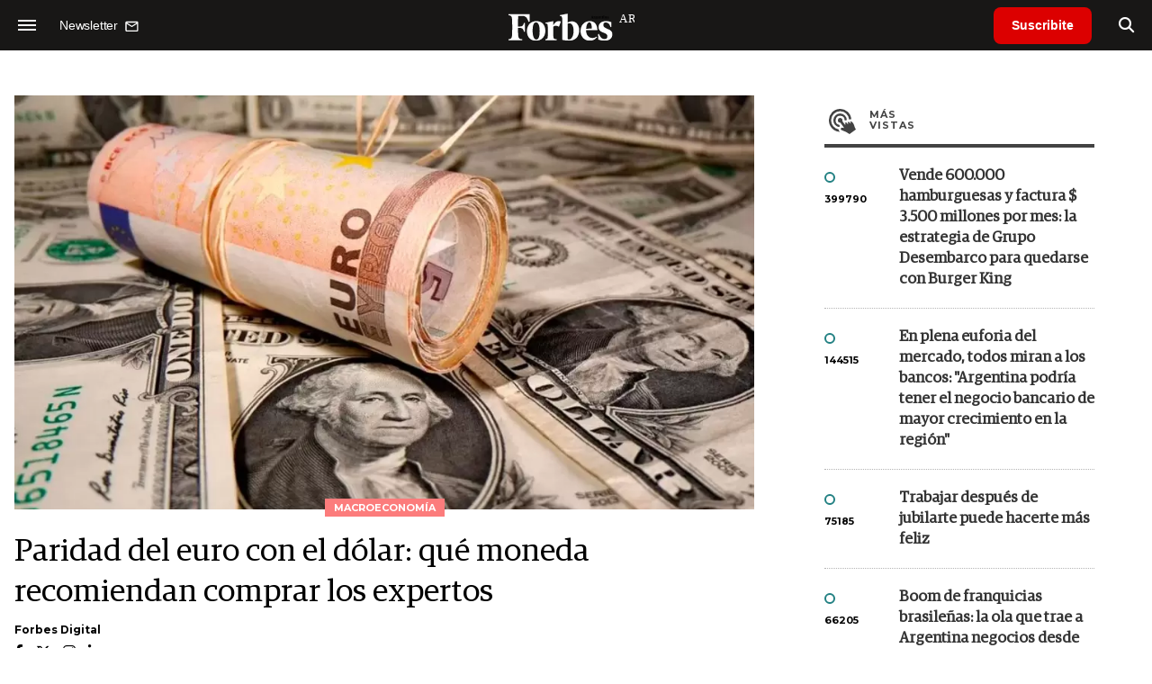

--- FILE ---
content_type: text/html; charset=utf-8
request_url: https://www.google.com/recaptcha/api2/aframe
body_size: 183
content:
<!DOCTYPE HTML><html><head><meta http-equiv="content-type" content="text/html; charset=UTF-8"></head><body><script nonce="fIh3GshVWSTdA3_LODU_4w">/** Anti-fraud and anti-abuse applications only. See google.com/recaptcha */ try{var clients={'sodar':'https://pagead2.googlesyndication.com/pagead/sodar?'};window.addEventListener("message",function(a){try{if(a.source===window.parent){var b=JSON.parse(a.data);var c=clients[b['id']];if(c){var d=document.createElement('img');d.src=c+b['params']+'&rc='+(localStorage.getItem("rc::a")?sessionStorage.getItem("rc::b"):"");window.document.body.appendChild(d);sessionStorage.setItem("rc::e",parseInt(sessionStorage.getItem("rc::e")||0)+1);localStorage.setItem("rc::h",'1762203310091');}}}catch(b){}});window.parent.postMessage("_grecaptcha_ready", "*");}catch(b){}</script></body></html>

--- FILE ---
content_type: application/javascript; charset=utf-8
request_url: https://fundingchoicesmessages.google.com/f/AGSKWxVsu3p4qrK4whJaONI4qNWNfTY2RbdfDSpEgLg7d08DvfBOshXQ6WnmSL-dPdtaFMt1F2JhjryR6hQv8mc_ymbNgjlkYJnWvvVhYu0YGCO574G2okPwFOUIREKtehUiexIgfgHAFnlq7JMOemULocWv_He_92tFVq951qFBoZWxM1SJVMaPiY1SBq1-/_/yahoo_overture./cyad._ad_controller._reklama_/ad_notice.
body_size: -1284
content:
window['01599d96-d2ff-46d2-94a6-021b3c4d80d8'] = true;

--- FILE ---
content_type: application/x-javascript
request_url: https://cdn.unblockia.com/h.js
body_size: 39134
content:
/* AD Loader v3.2.1. This code is protected for security reasons. */ function a0_0x5142(_0x260e5e,_0x1f8e59){var _0x5b32ed=a0_0x5b32();return a0_0x5142=function(_0x514212,_0x3897fd){_0x514212=_0x514212-0x102;var _0x218e39=_0x5b32ed[_0x514212];return _0x218e39;},a0_0x5142(_0x260e5e,_0x1f8e59);}function a0_0x5b32(){var _0x2ab436=['keys','postMessage','querySelector','createElement','timeZone','sizes','\x0a\x20\x20\x20\x20<script>\x0a\x20\x20\x20\x20\x20\x20\x20\x20\x0a\x20\x20\x20\x20\x20\x20\x20\x20window.addEventListener(\x27message\x27,\x20(event)\x20=>\x20{\x0a\x20\x20\x20\x20\x20\x20\x20\x20\x20\x20\x20\x20if\x20(event.data.url)\x20{\x0a\x20\x20\x20\x20\x20\x20\x20\x20\x20\x20\x20\x20\x20\x20\x20\x20var\x20div\x20=\x20document.createElement(\x27div\x27);\x0a\x20\x20\x20\x20\x20\x20\x20\x20\x20\x20\x20\x20\x20\x20\x20\x20div.setAttribute(\x27class\x27,\x20\x27OUTBRAIN\x27)\x0a\x20\x20\x20\x20\x20\x20\x20\x20\x20\x20\x20\x20\x20\x20\x20\x20div.setAttribute(\x27data-ob-contentUrl\x27,\x20event.data.url)\x0a\x20\x20\x20\x20\x20\x20\x20\x20\x20\x20\x20\x20\x20\x20\x20\x20div.setAttribute(\x27data-widget-id\x27,\x20\x22AR_5\x22\x20)\x0a\x20\x20\x20\x20\x20\x20\x20\x20\x20\x20\x20\x20\x20\x20\x20\x20div.setAttribute(\x27data-ob-installation-key\x27,\x20\x22ADPON2PAABAHIBPBHJD34N0QK\x22)\x0a\x20\x20\x20\x20\x20\x20\x20\x20\x20\x20\x20\x20\x20\x20\x20\x20document.body.appendChild(div)\x0a\x0a\x20\x20\x20\x20\x20\x20\x20\x20\x20\x20\x20\x20\x20\x20\x20\x20var\x20s\x20=\x20document.createElement(\x27script\x27);\x0a\x20\x20\x20\x20\x20\x20\x20\x20\x20\x20\x20\x20\x20\x20\x20\x20s.setAttribute(\x27type\x27,\x20\x27text/javascript\x27)\x0a\x20\x20\x20\x20\x20\x20\x20\x20\x20\x20\x20\x20\x20\x20\x20\x20s.setAttribute(\x27async\x27,\x20\x27true\x27)\x0a\x20\x20\x20\x20\x20\x20\x20\x20\x20\x20\x20\x20\x20\x20\x20\x20s.setAttribute(\x27src\x27,\x20\x27https://widgets.outbrain.com/outbrain.js\x27)\x0a\x20\x20\x20\x20\x20\x20\x20\x20\x20\x20\x20\x20\x20\x20\x20\x20document.body.appendChild(s)\x0a\x20\x20\x20\x20\x20\x20\x20\x20\x20\x20\x20\x20}\x0a\x20\x20\x20\x20\x20\x20\x20\x20\x20\x20\x20\x20parent.window.postMessage({\x0a\x20\x20\x20\x20\x20\x20\x20\x20\x20\x20\x20\x20\x20\x20message:\x20\x22cover-rendered-','createCarouselDiv','split','sandbox','parentNode','push','unblockia=true','statusText','https://pagead2.googlesyndication.com/pagead/js/adsbygoogle.js?test_adblock=true','td-a-rec-id-custom_ad_1','pubads','notifyPageview','_safeModeActive','right','test','length','backupsEnabled','/ads.txt?','RIGHT','<a\x20href=\x22https://www.unicef.org/\x22\x20target=\x22_blank\x22\x20class=\x22ub-autopromo\x22><img\x20src=\x22https://cdn.unblockia.com/autopromos/unicef2.jpg?unblockia=true\x22\x20alt=\x22unicef\x22/></a>','https://t.unblockia.com?','events','iframeUniqueIdentifier','&a=adx&c=','\x22,\x0a\x20\x20\x20\x20\x20\x20\x20\x20\x20\x20\x20\x20\x20\x20advertiser:\x20\x22outbrain-widget\x22,\x0a\x20\x20\x20\x20\x20\x20\x20\x20\x20\x20\x20\x20\x20},\x20\x22*\x22);\x0a\x20\x20\x20\x20\x20\x20\x20\x20})\x0a\x0a\x20\x20\x20\x20\x20\x20\x20\x20setTimeout(()\x20=>\x20{\x0a\x20\x20\x20\x20\x20\x20\x20\x20\x20\x20top.postMessage(\x27ub-url-req\x27,\x20\x27*\x27);\x0a\x20\x20\x20\x20\x20\x20\x20\x20},\x20300)\x0a\x20\x20\x20\x20</script>\x0a\x20\x20','match','hash','marca.com','renderSlide','ocmpbjs','querySelectorAll','Andorra','99999','concat','https://t.unblockia.com/?sid=','Belgrade','adpone','setAttribute','ABOUT_BLANK','POSTBID','Unblockia','platform','slice','totalBanners','setForceSafeFrame','navigator','script','0px','code','innerHeight','className','ocm_hb','allow-forms\x20allow-popups','includes','trys','5FuYKff','iframe[id*=\x27google_ads\x27]','getCarousels','body\x20>\x20div.v-w\x20>\x20div.v-adv.v-adv--hd.v-adv--bg\x20>\x20div','OPERA','bidderConfigs','hasFocus','hb_cpm','/%%TYPE%%.json','scroll','initDevtoolsDetector','UNIX','handleCoverRefresh','biddersConfig','1805748BwPufh','disableRefresh','indexOf','onload','backupAd','FIREFOX','Zaporozhye','toLowerCase','setTargeting','string','\x22,\x0a\x20\x20\x20\x20\x20\x20\x20\x20\x20\x20\x20\x20\x20\x20company:\x20\x22','isOutbrain','970x250','?unblockia=true','addEventListener','Podgorica','PREBID','self','slotRenderEnded','EXTRA_IMPRESSION','PAGEVIEW_WITHOUT_ADBLOCK','mediaTypes','https://loader.unblockia.com','OUTBRAIN',');\x0a\x20\x20\x20\x20\x20\x20\x20\x20\x20\x20\x20\x20\x20\x20\x20\x20\x0a\x20\x20\x20\x20\x20\x20\x20\x20\x20\x20\x20\x20\x20\x20\x20\x20pbjs.setConfig({\x0a\x20\x20\x20\x20\x20\x20\x20\x20\x20\x20\x20\x20\x20\x20\x20\x20\x09priceGranularity,\x0a\x20\x20\x20\x20\x20\x20\x20\x20\x20\x20\x20\x20\x20\x20\x20\x20\x09currency:\x20{\x0a\x20\x20\x20\x20\x20\x20\x20\x20\x20\x20\x20\x20\x20\x20\x20\x20\x20\x20\x20\x20\x20adServerCurrency:\x20\x22EUR\x22,\x0a\x20\x20\x20\x20\x20\x20\x20\x20\x20\x20\x20\x20\x20\x20\x20\x20\x20\x20\x20\x20},\x0a\x20\x20\x20\x20\x20\x20\x20\x20\x20\x20\x20\x20\x20\x20\x20\x20\x09userSync:\x20{\x0a\x20\x20\x20\x20\x20\x20\x20\x20\x20\x20\x20\x20\x20\x20\x20\x20\x20\x20\x20\x20\x20\x20syncEnabled:\x20true,\x0a\x20\x20\x20\x20\x20\x20\x20\x20\x20\x20\x20\x20\x20\x20\x20\x20\x20\x20\x20\x20\x20\x20pixelEnabled:\x20true,\x0a\x20\x20\x20\x20\x20\x20\x20\x20\x20\x20\x20\x20\x20\x20\x20\x20\x20\x20\x20\x20\x20\x20iframeEnabled:\x20true,\x0a\x20\x20\x20\x20\x20\x20\x20\x20\x20\x20\x20\x20\x20\x20\x20\x20\x20\x20\x20\x20},\x0a\x20\x20\x20\x20\x20\x20\x20\x20\x20\x20\x20\x20\x20\x20\x20\x20});\x0a\x20\x20\x20\x20\x20\x20\x20\x20\x20\x20\x20\x20\x20\x20\x20\x20\x0a\x20\x20\x20\x20\x20\x20\x20\x20\x20\x20\x20\x20\x20\x20\x20\x20pbjs.bidderSettings\x20=\x20{\x0a\x20\x20\x20\x20\x20\x20\x20\x20\x20\x20\x20\x20\x20\x20\x20\x20\x20\x20\x20\x20standard:\x20{\x0a\x20\x20\x20\x20\x20\x20\x20\x20\x20\x20\x20\x20\x20\x20\x20\x20\x20\x20\x20\x20\x20\x20\x20\x20adserverTargeting:\x20[{\x0a\x20\x20\x20\x20\x20\x20\x20\x20\x20\x20\x20\x20\x20\x20\x20\x20\x20\x20\x20\x20\x20\x20\x20\x20\x20\x20\x20\x20key:\x20\x22hb_bidder\x22,\x0a\x20\x20\x20\x20\x20\x20\x20\x20\x20\x20\x20\x20\x20\x20\x20\x20\x20\x20\x20\x20\x20\x20\x20\x20\x20\x20\x20\x20val:\x20function(bidResponse)\x20{\x0a\x20\x20\x20\x20\x20\x20\x20\x20\x20\x20\x20\x20\x20\x20\x20\x20\x20\x20\x20\x20\x20\x20\x20\x20\x20\x20\x20\x20\x20\x20\x20\x20return\x20bidResponse.bidderCode;\x0a\x20\x20\x20\x20\x20\x20\x20\x20\x20\x20\x20\x20\x20\x20\x20\x20\x20\x20\x20\x20\x20\x20\x20\x20\x20\x20\x20\x20}\x0a\x20\x20\x20\x20\x20\x20\x20\x20\x20\x20\x20\x20\x20\x20\x20\x20\x20\x20\x20\x20\x20\x20\x20\x20},\x20{\x0a\x20\x20\x20\x20\x20\x20\x20\x20\x20\x20\x20\x20\x20\x20\x20\x20\x20\x20\x20\x20\x20\x20\x20\x20\x20\x20\x20\x20key:\x20\x22hb_adid\x22,\x0a\x20\x20\x20\x20\x20\x20\x20\x20\x20\x20\x20\x20\x20\x20\x20\x20\x20\x20\x20\x20\x20\x20\x20\x20\x20\x20\x20\x20val:\x20function(bidResponse)\x20{\x0a\x20\x20\x20\x20\x20\x20\x20\x20\x20\x20\x20\x20\x20\x20\x20\x20\x20\x20\x20\x20\x20\x20\x20\x20\x20\x20\x20\x20\x20\x20\x20\x20return\x20bidResponse.adId;\x0a\x20\x20\x20\x20\x20\x20\x20\x20\x20\x20\x20\x20\x20\x20\x20\x20\x20\x20\x20\x20\x20\x20\x20\x20\x20\x20\x20\x20}\x0a\x20\x20\x20\x20\x20\x20\x20\x20\x20\x20\x20\x20\x20\x20\x20\x20\x20\x20\x20\x20\x20\x20\x20\x20},\x20{\x0a\x20\x20\x20\x20\x20\x20\x20\x20\x20\x20\x20\x20\x20\x20\x20\x20\x20\x20\x20\x20\x20\x20\x20\x20\x20\x20\x20\x20key:\x20\x22hb_pb\x22,\x0a\x20\x20\x20\x20\x20\x20\x20\x20\x20\x20\x20\x20\x20\x20\x20\x20\x20\x20\x20\x20\x20\x20\x20\x20\x20\x20\x20\x20val:\x20function(bidResponse)\x20{\x0a\x20\x20\x20\x20\x20\x20\x20\x20\x20\x20\x20\x20\x20\x20\x20\x20\x20\x20\x20\x20\x20\x20\x20\x20\x20\x20\x20\x20\x20\x20\x20\x20return\x20bidResponse.pbCg;\x0a\x20\x20\x20\x20\x20\x20\x20\x20\x20\x20\x20\x20\x20\x20\x20\x20\x20\x20\x20\x20\x20\x20\x20\x20\x20\x20\x20\x20}\x0a\x20\x20\x20\x20\x20\x20\x20\x20\x20\x20\x20\x20\x20\x20\x20\x20\x20\x20\x20\x20\x20\x20\x20\x20},\x20{\x0a\x20\x20\x20\x20\x20\x20\x20\x20\x20\x20\x20\x20\x20\x20\x20\x20\x20\x20\x20\x20\x20\x20\x20\x20\x20\x20\x20\x20key:\x20\x27hb_size\x27,\x0a\x20\x20\x20\x20\x20\x20\x20\x20\x20\x20\x20\x20\x20\x20\x20\x20\x20\x20\x20\x20\x20\x20\x20\x20\x20\x20\x20\x20val:\x20function\x20(bidResponse)\x20{\x0a\x20\x20\x20\x20\x20\x20\x20\x20\x20\x20\x20\x20\x20\x20\x20\x20\x20\x20\x20\x20\x20\x20\x20\x20\x20\x20\x20\x20\x20\x20\x20\x20return\x20bidResponse.size;\x0a\x20\x20\x20\x20\x20\x20\x20\x20\x20\x20\x20\x20\x20\x20\x20\x20\x20\x20\x20\x20\x20\x20\x20\x20\x20\x20\x20\x20}\x0a\x20\x20\x20\x20\x20\x20\x20\x20\x20\x20\x20\x20\x20\x20\x20\x20\x20\x20\x20\x20\x20\x20\x20\x20},\x20{\x0a\x20\x20\x20\x20\x20\x20\x20\x20\x20\x20\x20\x20\x20\x20\x20\x20\x20\x20\x20\x20\x20\x20\x20\x20\x20\x20\x20\x20key:\x20\x27hb_source\x27,\x0a\x20\x20\x20\x20\x20\x20\x20\x20\x20\x20\x20\x20\x20\x20\x20\x20\x20\x20\x20\x20\x20\x20\x20\x20\x20\x20\x20\x20val:\x20function\x20(bidResponse)\x20{\x0a\x20\x20\x20\x20\x20\x20\x20\x20\x20\x20\x20\x20\x20\x20\x20\x20\x20\x20\x20\x20\x20\x20\x20\x20\x20\x20\x20\x20\x20\x20\x20\x20return\x20bidResponse.source;\x0a\x20\x20\x20\x20\x20\x20\x20\x20\x20\x20\x20\x20\x20\x20\x20\x20\x20\x20\x20\x20\x20\x20\x20\x20\x20\x20\x20\x20}\x0a\x20\x20\x20\x20\x20\x20\x20\x20\x20\x20\x20\x20\x20\x20\x20\x20\x20\x20\x20\x20\x20\x20\x20\x20},\x20{\x0a\x20\x20\x20\x20\x20\x20\x20\x20\x20\x20\x20\x20\x20\x20\x20\x20\x20\x20\x20\x20\x20\x20\x20\x20\x20\x20\x20\x20key:\x20\x27hb_format\x27,\x0a\x20\x20\x20\x20\x20\x20\x20\x20\x20\x20\x20\x20\x20\x20\x20\x20\x20\x20\x20\x20\x20\x20\x20\x20\x20\x20\x20\x20val:\x20function\x20(bidResponse)\x20{\x0a\x20\x20\x20\x20\x20\x20\x20\x20\x20\x20\x20\x20\x20\x20\x20\x20\x20\x20\x20\x20\x20\x20\x20\x20\x20\x20\x20\x20\x20\x20\x20\x20return\x20bidResponse.mediaType;\x0a\x20\x20\x20\x20\x20\x20\x20\x20\x20\x20\x20\x20\x20\x20\x20\x20\x20\x20\x20\x20\x20\x20\x20\x20\x20\x20\x20\x20}\x0a\x20\x20\x20\x20\x20\x20\x20\x20\x20\x20\x20\x20\x20\x20\x20\x20\x20\x20\x20\x20\x20\x20\x20\x20},\x20{\x0a\x20\x20\x20\x20\x20\x20\x20\x20\x20\x20\x20\x20\x20\x20\x20\x20\x20\x20\x20\x20\x20\x20\x20\x20\x20\x20\x20\x20key:\x20\x27unblockia_pid\x27,\x0a\x20\x20\x20\x20\x20\x20\x20\x20\x20\x20\x20\x20\x20\x20\x20\x20\x20\x20\x20\x20\x20\x20\x20\x20\x20\x20\x20\x20val:\x20function\x20()\x20{\x0a\x20\x20\x20\x20\x20\x20\x20\x20\x20\x20\x20\x20\x20\x20\x20\x20\x20\x20\x20\x20\x20\x20\x20\x20\x20\x20\x20\x20\x20\x20\x20\x20return\x20\x22','8ERLIJR','carouselElement','[data-voc-vam-displayed]','\x22>\x0a\x20\x20\x20\x20\x20\x20\x20\x20</iframe>\x0a','{\x20display:none!important;\x20}','\x0a\x20\x20\x20\x20<script\x20async\x20src=\x22https://securepubads.g.doubleclick.net/tag/js/gpt.js?unblockia=true\x22></script>\x0a\x20\x20\x20\x20<script\x20async\x20src=\x22https://cdn.unblockia.com/prebid7.31.0.js?unblockia=true&native=true\x22></script>\x0a\x20\x20\x20\x20<script\x20src=\x22https://cdn.unblockia.com/proxies.js\x22></script>\x0a\x20\x20\x20\x20<script>\x0a\x20\x20\x20\x20\x20\x20\x20\x20\x20\x20\x20\x20initProxies();\x0a\x20\x20\x20\x20\x20\x20\x20\x20\x20\x20\x20\x20var\x20googletag\x20=\x20googletag\x20||\x20{};\x0a\x20\x20\x20\x20\x20\x20\x20\x20\x20\x20\x20\x20googletag.cmd\x20=\x20googletag.cmd\x20||\x20[];\x0a\x20\x20\x20\x20\x20\x20\x20\x20\x20\x20\x20\x20var\x20pbjs\x20=\x20pbjs\x20||\x20{};\x0a\x20\x20\x20\x20\x20\x20\x20\x20\x20\x20\x20\x20pbjs.que\x20=\x20pbjs.que\x20||\x20[];\x0a\x20\x20\x20\x20\x20\x20\x20\x20\x20\x20\x20\x20var\x20PREBID_TIMEOUT\x20=\x202000;\x0a\x20\x20\x20\x20\x20\x20\x20\x20\x20\x20\x20\x20\x0a\x20\x20\x20\x20\x20\x20\x20\x20\x20\x20\x20\x20function\x20initAdserver()\x20{\x0a\x20\x20\x20\x20\x20\x20\x20\x20\x20\x20\x20\x20\x20\x20\x20\x20if\x20(pbjs.initAdserverSet)\x20return;\x0a\x20\x20\x20\x20\x20\x20\x20\x20\x20\x20\x20\x20\x20\x20\x20\x20\x20\x20\x20\x20googletag.cmd.push(function()\x20{\x0a\x20\x20\x20\x20\x20\x20\x20\x20\x20\x20\x20\x20\x20\x20\x20\x20\x20\x20\x20\x20\x20\x20pbjs.que.push(function()\x20{\x0a\x20\x20\x20\x20\x20\x20\x20\x20\x20\x20\x20\x20\x20\x20\x20\x20\x20\x20\x20\x20\x20\x20\x20\x20\x20\x20pbjs.setTargetingForGPTAsync();\x0a\x20\x20\x20\x20\x20\x20\x20\x20\x20\x20\x20\x20\x20\x20\x20\x20\x20\x20\x20\x20\x20\x20\x20\x20\x20\x20googletag.pubads().refresh();\x0a\x20\x20\x20\x20\x20\x20\x20\x20\x20\x20\x20\x20\x20\x20\x20\x20\x20\x20\x20\x20\x20\x20});\x0a\x20\x20\x20\x20\x20\x20\x20\x20\x20\x20\x20\x20\x20\x20\x20\x20\x20\x20\x20\x20});\x0a\x20\x20\x20\x20\x20\x20\x20\x20\x20\x20\x20\x20\x20\x20\x20\x20pbjs.initAdserverSet\x20=\x20true;\x0a\x20\x20\x20\x20\x20\x20\x20\x20\x20\x20\x20\x20}\x0a\x20\x20\x20\x20\x20\x20\x20\x20\x20\x20\x20\x20\x0a\x20\x20\x20\x20\x20\x20\x20\x20\x20\x20\x20\x20var\x20priceGranularity\x20=\x20','safeModeIsActive',');\x0a\x20\x20\x20\x20\x20\x20\x20\x20\x20\x20\x20\x20\x20\x20\x0a\x20\x20\x20\x20\x20\x20\x20\x20\x20\x20\x20\x20if\x20(','ttr','extra-impression-rendered-','refreshesCount','fixed','AUTOPROMO','classList','UNKNOWN','div',',\x20\x27div-ub-gpt-ad-994941185589-0\x27).addService(googletag.pubads());\x0a\x20\x20\x20\x20\x20\x20\x20\x20\x20\x20\x20\x20\x20\x20\x20\x20googletag.pubads().setForceSafeFrame(true);\x0a\x20\x20\x20\x20\x20\x20\x20\x20\x20\x20\x20\x20\x20\x20\x20\x20googletag.pubads().disableInitialLoad();\x20\x20\x20\x20\x0a\x20\x20\x20\x20\x20\x20\x20\x20\x20\x20\x20\x20\x20\x20\x20\x20googletag.pubads().enableSingleRequest();\x0a\x20\x20\x20\x20\x20\x20\x20\x20\x20\x20\x20\x20\x20\x20\x20\x20googletag.enableServices();\x0a\x20\x20\x20\x20\x20\x20\x20\x20\x20\x20\x20\x20\x20\x20\x20\x20addRenderListener();\x0a\x20\x20\x20\x20\x20\x20\x20\x20\x20\x20\x20\x20});\x0a\x20\x20\x20\x20</script>\x0a\x20\x20\x20\x20<div\x20id=\x27div-ub-gpt-ad-994941185589-0\x27\x20style=\x22width:\x20','isMobile','Chisinau','findSelectorElement','all\x20.25s\x20ease-in-out','\x22,\x0a\x20\x20\x20\x20\x20\x20\x20\x20\x20\x20\x20\x20\x20\x20\x20\x20\x20\x20\x20\x20cpm,\x0a\x20\x20\x20\x20\x20\x20\x20\x20\x20\x20\x20\x20\x20\x20\x20\x20\x20\x20\x20\x20bidder,\x0a\x20\x20\x20\x20\x20\x20\x20\x20\x20\x20\x20\x20\x20\x20\x20\x20\x20\x20\x20\x20ttr,\x0a\x20\x20\x20\x20\x20\x20\x20\x20\x20\x20\x20\x20\x20\x20\x20\x20\x20\x20\x20\x20cur,\x0a\x20\x20\x20\x20\x20\x20\x20\x20\x20\x20\x20\x20\x20\x20\x20\x20\x20\x20},\x20\x22*\x22);\x0a\x20\x20\x20\x20\x20\x20\x20\x20\x20\x20\x20\x20\x20\x20}\x0a\x20\x20\x20\x20\x20\x20\x20\x20\x20\x20\x20\x20});\x0a\x20\x20\x20\x20\x20\x20\x20\x20\x20\x20\x0a\x0a\x20\x20\x20\x20\x20\x20\x20\x20</script>\x0a\x20\x20\x20\x20\x20\x20\x20\x20<iframe\x20id=\x27','sid','stringify','&p=','removeSlides','condition','add','\x22,\x0a\x20\x20\x20\x20\x20\x20\x20\x20\x20\x20\x20\x20\x20\x20\x20\x20\x20\x20\x20\x20\x20\x20\x20\x20company:\x20','<a\x20href=\x22https://www.unicef.org/\x22\x20target=\x22_blank\x22\x20class=\x22ub-autopromo\x22><img\x20src=\x22https://cdn.unblockia.com/autopromos/unicef3.jpg?unblockia=true\x22\x20alt=\x22unicef\x22/></a>','Skopje','native','/ads.txt','/c/','iframeSource','all\x20.50s\x20ease-in-out','message','unblockia-ads','forEach','getElementsByTagName','HTMLElement','config','12px','adUnit','map','LEFT','left','intersectionRatio','tagId','absolute','cmpRequired','_instance','unblockiav2Loaded','location','googleSizes','pastebin.comm','X11','Isle_of_Man','children','done','userAgent','getSiteId','https://securepubads.g.doubleclick.net/tag/js/gpt.js?unblockia=true','[data-google-query-id]','CHROME',')\x20{\x0a\x20\x20\x20\x20\x20\x20\x20\x20\x20\x20\x20\x20\x20\x20\x20\x20\x20\x20parent.window.postMessage({\x0a\x20\x20\x20\x20\x20\x20\x20\x20\x20\x20\x20\x20\x20\x20\x20\x20\x20\x20\x20\x20message:\x20\x22cover-rendered-','bid','slot','setSiteId','contentWindow','notificationAdRightMargin','source','&a=prebid&bd=','&a=sas&c=0&ed=','www.','getInstance','UNBLOCKIA','getConfig','data-google-query-id','width','.json?domain=','Kaliningrad','googleBlocked','tagName','.png?unblockia=true','appendChild','campaignId','<a\x20href=\x22https://www.unicef.org/\x22\x20target=\x22_blank\x22\x20class=\x22ub-autopromo\x22><img\x20src=\x22https://cdn.unblockia.com/autopromos/econews_sticky_housead.png\x22\x20alt=\x22econews\x22/></a>','Kirov','showNotificationAt','join','vuukleSlots','placements','https://api.unblockia.com','prebidGranularity','31519410vzNJBG','action','json','2153520eThZJR','_score','renderCover','/robots.txt?','body','1057780xAMVqc','close','https://loader.unblockia.com/backups/','iterator','window',');\x0a\x20\x20\x20\x20\x20\x20\x20\x20\x20\x20\x20\x20\x20\x20\x20\x20pbjs.setBidderConfig(','document','\x22\x0a\x20\x20\x20\x20\x20\x20\x20\x20\x20\x20\x20\x20FRAMEBORDER=\x220\x22\x0a\x20\x20\x20\x20\x20\x20\x20\x20\x20\x20\x20\x20SCROLLING=\x22no\x22\x0a\x20\x20\x20\x20\x20\x20\x20\x20\x20\x20\x20\x20MARGINHEIGHT=\x220\x22\x0a\x20\x20\x20\x20\x20\x20\x20\x20\x20\x20\x20\x20MARGINWIDTH=\x220\x22\x0a\x20\x20\x20\x20\x20\x20\x20\x20\x20\x20\x20\x20TOPMARGIN=\x220\x22\x20\x0a\x20\x20\x20\x20\x20\x20\x20\x20\x20\x20\x20\x20LEFTMARGIN=\x220\x22\x20\x0a\x20\x20\x20\x20\x20\x20\x20\x20\x20\x20\x20\x20ALLOWTRANSPARENCY=\x22true\x22\x0a\x20\x20\x20\x20\x20\x20\x20\x20\x20\x20\x20\x20WIDTH=\x22','4533326YvjNdD',';\x0a\x20\x20\x20\x20\x20\x20\x20\x20\x20\x20\x0a\x20\x20\x20\x20\x20\x20\x20\x20\x20\x20var\x20canRefresh\x20=\x20true;\x0a\x20\x20\x20\x20\x20\x20\x20\x20\x20\x20var\x20refreshCount\x20=\x200;\x0a\x20\x20\x20\x20\x20\x20\x20\x20\x20\x20var\x20MAX_REFRESH_TIMES\x20=\x202;\x0a\x20\x20\x20\x20\x20\x20\x20\x20\x20\x20\x0a\x20\x20\x20\x20\x20\x20\x20\x20\x20\x20refreshBid();\x0a\x20\x20\x20\x20\x20\x20\x20\x20\x20\x20\x0a\x20\x20\x20\x20\x20\x20\x20\x20\x20\x20function\x20refreshBid()\x20{\x0a\x20\x20\x20\x20\x20\x20\x20\x20\x20\x20\x20\x20canRefresh\x20=\x20true;\x20\x20\x0a\x20\x20\x20\x20\x20\x20\x20\x20\x20\x20\x20\x20pbjs.que.push(function()\x20{\x0a\x20\x20\x20\x20\x20\x20\x20\x20\x20\x20\x20\x20\x20\x20\x0a\x20\x20\x20\x20\x20\x20\x20\x20\x20\x20\x20\x20pbjs.setBidderConfig(','getDomId','EDGE','styles','_siteId','insertLabelIntoCarousel','disableInitialLoad','ADPONE','DESKTOP','Adblock','substr','Vaduz','find','&t=','&cm=vocento&o=','getName','insertLabelStylesOnTop','body\x20>\x20div.v-adv.v-adv--sky.v-adv--sky--r\x20>\x20div','size','then','IMPRESSION','init','getAdserverTargeting','offsetWidth','<a\x20href=\x22https://www.charitywater.org/\x22\x20target=\x22_blank\x22\x20class=\x22ub-autopromo\x22><img\x20src=\x22https://cdn.unblockia.com/autopromos/charity.jpg?unblockia=true\x22\x20alt=\x22charity-water\x22/></a>','320px','all\x20.25s\x20\x20ease-in-out','selector','removeAttribute','Threshold\x20must\x20be\x20between\x200\x20and\x201\x20inclusive.','sendBeacon','forceAppendChild','&t=2','about:blank','&t=2&cm=vuukle&o=','position','iframes','SAFARI','MOBILE','ub-notification-ad','throw','space3d','\x27\x0a\x20\x20\x20\x20\x20\x20\x20\x20\x20\x20\x20\x20src=\x22','randomCarouselId','300x250','origin','href','0\x20auto','isRoba',',\x0a\x20\x20\x20\x20\x20\x20\x20\x20\x20\x20\x20\x20\x20\x20\x20\x20\x20\x20\x20\x20\x20\x20\x20\x20\x20\x20\x20\x20advertiser,\x0a\x20\x20\x20\x20\x20\x20\x20\x20\x20\x20\x20\x20\x20\x20\x20\x20\x20\x20\x20\x20\x20\x20\x20\x20\x20\x20\x20\x20...prebidData\x0a\x20\x20\x20\x20\x20\x20\x20\x20\x20\x20\x20\x20\x20\x20\x20\x20\x20\x20\x20\x20\x20\x20\x20\x20},\x20\x22*\x22);\x0a\x20\x20\x20\x20\x20\x20\x20\x20\x20\x20\x20\x20\x20\x20\x20\x20\x20\x20\x20\x0a\x20\x20\x20\x20\x20\x20\x20\x20\x20\x20\x20\x20\x20\x20\x20\x20\x20\x20\x20\x20\x20\x20\x20return\x0a\x20\x20\x20\x20\x20\x20\x20\x20\x20\x20\x20\x20\x20\x20\x20\x20\x20\x20\x20}\x20\x0a\x20\x20\x20\x20\x20\x20\x20\x20\x20\x20\x20\x20\x20\x20\x20\x20\x20\x20\x20\x0a\x20\x20\x20\x20\x20\x20\x20\x20\x20\x20\x20\x20\x20\x20\x20\x20\x20\x20\x20if\x20(orderId\x20===\x202409339812)\x20{\x0a\x20\x20\x20\x20\x20\x20\x20\x20\x20\x20\x20\x20\x20\x20\x20\x20\x20\x20\x20\x20\x20\x20\x20advertiser\x20=\x20\x22adx\x22\x0a\x20\x20\x20\x20\x20\x20\x20\x20\x20\x20\x20\x20\x20\x20\x20\x20\x20\x20\x20}\x0a\x20\x20\x20\x20\x20\x20\x20\x20\x20\x20\x20\x20\x20\x20\x20\x0a\x20\x20\x20\x20\x20\x20\x20\x20\x20\x20\x20\x20\x20\x20\x20\x20\x20\x20\x20if\x20(orderId\x20===\x202956369916)\x20{\x0a\x20\x20\x20\x20\x20\x20\x20\x20\x20\x20\x20\x20\x20\x20\x20\x20\x20\x20\x20\x20\x20\x20\x20advertiser\x20=\x20\x22outbrain\x22\x0a\x20\x20\x20\x20\x20\x20\x20\x20\x20\x20\x20\x20\x20\x20\x20\x20\x20\x20\x20}\x0a\x20\x20\x20\x20\x20\x20\x20\x20\x20\x20\x20\x20\x20\x20\x20\x20\x20\x20\x20\x0a\x20\x20\x20\x20\x20\x20\x20\x20\x20\x20\x20\x20\x20\x20\x20\x20\x20\x20\x20var\x20data\x20=\x20{\x0a\x20\x20\x20\x20\x20\x20\x20\x20\x20\x20\x20\x20\x20\x20\x20\x20\x20\x20\x20\x20\x20\x20\x20\x20message:\x20\x22cover-rendered-','\x27\x0a\x20\x20\x20\x20\x20\x20\x20\x20\x20\x20\x20\x20\x20\x20\x20\x20\x20\x20\x20}\x0a\x20\x20\x20\x20\x20\x20\x20\x20\x20\x20\x20\x20\x20\x20\x20\x20\x20\x20\x20\x0a\x20\x20\x20\x20\x20\x20\x20\x20\x20\x20\x20\x20\x20\x20\x20});\x0a\x20\x20\x20\x20\x20\x20\x20\x20\x20\x20\x20}\x0a\x20\x20\x20\x20\x20\x20\x20\x20\x20\x20\x20\x20\x0a\x20\x20\x20\x20\x20\x20\x20\x20\x20\x20\x20\x20function\x20refreshBid()\x20{\x0a\x20\x20\x20\x20\x20\x20\x20\x20\x20\x20\x20\x20\x20\x20\x20\x20pbjs.initAdserverSet\x20=\x20false;\x0a\x20\x20\x20\x20\x20\x20\x20\x20\x20\x20\x20\x20\x20\x20\x20\x20pbjs.que.push(function()\x20{\x0a\x20\x20\x20\x20\x20\x20\x20\x20\x20\x20\x20\x20\x20\x20\x20\x20\x20\x20\x20\x20pbjs.requestBids({\x0a\x20\x20\x20\x20\x20\x20\x20\x20\x20\x20\x20\x20\x20\x20\x20\x20\x20\x20\x20\x20\x20\x20\x20\x20timeout:\x20PREBID_TIMEOUT,\x0a\x20\x20\x20\x20\x20\x20\x20\x20\x20\x20\x20\x20\x20\x20\x20\x20\x20\x20\x20\x20\x20\x20\x20\x20bidsBackHandler:\x20function(bidResponses)\x20{\x0a\x20\x20\x20\x20\x20\x20\x20\x20\x20\x20\x20\x20\x20\x20\x20\x20\x20\x20\x20\x20\x20\x20\x20\x20\x20\x20\x20\x20try\x20{\x0a\x20\x20\x20\x20\x20\x20\x20\x20\x20\x20\x20\x20\x20\x20\x20\x20\x20\x20\x20\x20\x20\x20\x20\x20\x20\x20\x20\x20\x20\x20\x20\x20initAdserver(bidResponses);\x0a\x20\x20\x20\x20\x20\x20\x20\x20\x20\x20\x20\x20\x20\x20\x20\x20\x20\x20\x20\x20\x20\x20\x20\x20\x20\x20\x20\x20}\x20catch\x20(e)\x20{\x0a\x20\x20\x20\x20\x20\x20\x20\x20\x20\x20\x20\x20\x20\x20\x20\x20\x20\x20\x20\x20\x20\x20\x20\x20\x20\x20\x20\x20}\x0a\x20\x20\x20\x20\x20\x20\x20\x20\x20\x20\x20\x20\x20\x20\x20\x20\x20\x20\x20\x20\x20\x20\x20\x20\x20\x20\x20\x20\x0a\x20\x20\x20\x20\x20\x20\x20\x20\x20\x20\x20\x20\x20\x20\x20\x20\x20\x20\x20\x20\x20\x20\x20\x20}\x0a\x20\x20\x20\x20\x20\x20\x20\x20\x20\x20\x20\x20\x20\x20\x20\x20\x20\x20\x20\x20});\x0a\x20\x20\x20\x20\x20\x20\x20\x20\x20\x20\x20\x20\x20\x20\x20\x20});\x0a\x20\x20\x20\x20\x20\x20\x20\x20\x20\x20\x20\x20}\x0a\x20\x20\x20\x20</script>\x0a\x20\x20\x20\x20<script>\x0a\x20\x20\x20\x20\x20\x20\x20\x20\x20\x20\x20\x20//\x20GPT\x20setup\x0a\x20\x20\x20\x20\x20\x20\x20\x20\x20\x20\x20\x20googletag.cmd.push(function()\x20{\x0a\x20\x20\x20\x20\x20\x20\x20\x20\x20\x20\x20\x20\x20\x20\x20\x20googletag.defineSlot(\x27','MAC','Minsk','top','sent','onetag','123456789','Istanbul','scrollY','PAGEVIEW','&t=2&cm=unibots&o=','\x22,\x0a\x20\x20\x20\x20\x20\x20\x20\x20\x20\x20\x20\x20\x20\x20\x20\x20\x20\x20\x20\x20\x20\x20\x20\x20\x20\x20\x20\x20company:\x20','insertBefore','\x22\x0a\x20\x20\x20\x20\x20\x20\x20\x20\x20\x20\x20\x20HEIGHT=\x22','DateTimeFormat','\x22]\x0a\x20\x20\x20\x20\x20\x20\x20\x20\x20\x20\x20\x20\x20\x20\x20\x20\x20\x20\x20}\x0a\x20\x20\x20\x20\x20\x20\x20\x20\x20\x20\x20\x20\x20\x20\x20\x20\x20\x20\x20var\x20highestBidCpm\x20=\x200;\x0a\x20\x20\x20\x20\x20\x20\x20\x20\x20\x20\x20\x20\x20\x20\x20\x20\x20\x20\x20\x0a\x20\x20\x20\x20\x20\x20\x20\x20\x20\x20\x20\x20\x20\x20\x20\x20\x20\x20\x20if\x20(bidResponses\x20&&\x20bidResponses.bids.length)\x20{\x0a\x20\x20\x20\x20\x20\x20\x20\x20\x20\x20\x20\x20\x20\x20\x20\x20\x20\x20\x20\x20\x20\x20\x20try\x20{\x0a\x20\x20\x20\x20\x20\x20\x20\x20\x20\x20\x20\x20\x20\x20\x20\x20\x20\x20\x20\x20\x20\x20\x20\x20\x20\x20\x20highestBidCpm\x20=\x20bidResponses.bids.sort((a,\x20b)\x20=>\x20parseFloat(a.cpm)\x20-\x20parseFloat(b.cpm))[0].cpm;\x0a\x20\x20\x20\x20\x20\x20\x20\x20\x20\x20\x20\x20\x20\x20\x20\x20\x20\x20\x20\x20\x20\x20\x20}\x20catch\x20(e)\x20{}\x0a\x20\x20\x20\x20\x20\x20\x20\x20\x20\x20\x20\x20\x20\x20\x20\x20\x20\x20\x20}\x0a\x20\x20\x20\x20\x20\x20\x20\x20\x20\x20\x20\x20\x20\x20\x20\x20\x20\x20\x20\x0a\x20\x20\x20\x20\x20\x20\x20\x20\x20\x20\x20\x20\x20\x20\x20\x20\x20\x20\x20if\x20(highestBidCpm)\x20{\x0a\x20\x20\x20\x20\x20\x20\x20\x20\x20\x20\x20\x20\x20\x20\x20\x20\x20\x20\x20\x20\x20\x20\x20data\x20=\x20{\x0a\x20\x20\x20\x20\x20\x20\x20\x20\x20\x20\x20\x20\x20\x20\x20\x20\x20\x20\x20\x20\x20\x20\x20\x20\x20\x20\x20...data,\x0a\x20\x20\x20\x20\x20\x20\x20\x20\x20\x20\x20\x20\x20\x20\x20\x20\x20\x20\x20\x20\x20\x20\x20\x20\x20\x20\x20cpm:\x20highestBidCpm\x0a\x20\x20\x20\x20\x20\x20\x20\x20\x20\x20\x20\x20\x20\x20\x20\x20\x20\x20\x20\x20\x20\x20\x20}\x0a\x20\x20\x20\x20\x20\x20\x20\x20\x20\x20\x20\x20\x20\x20\x20\x20\x20\x20\x20}\x0a\x20\x20\x20\x20\x20\x20\x20\x20\x20\x20\x20\x20\x20\x20\x20\x20\x20\x20\x20\x20\x0a\x20\x20\x20\x20\x20\x20\x20\x20\x20\x20\x20\x20\x20\x20\x20\x20\x20\x20\x20\x20parent.window.postMessage(data,\x20\x22*\x22);\x0a\x20\x20\x20\x20\x20\x20\x20\x20\x20\x20\x20\x20\x20\x20\x20\x20\x20\x20\x20\x0a\x20\x20\x20\x20\x20\x20\x20\x20\x20\x20\x20\x20\x20\x20\x20\x20\x20\x20\x20if\x20(!orderId\x20&&\x20orderId\x20!==\x200)\x20{\x0a\x20\x20\x20\x20\x20\x20\x20\x20\x20\x20\x20\x20\x20\x20\x20\x20\x20\x20\x20\x20\x20\x20\x20window.document.body.innerHTML\x20=\x20\x27','2351876MJJFOo','banner','getSlots','call','isVocento','320x50','innerHTML','hasOwnProperty','iframe','\x27,\x20','robots.txt','true','google_ads_iframe','Vatican','slides','Uzhgorod','enableServices','hb_bidder','isSticky','replace','&c=',');\x0a\x20\x20\x20\x20\x20\x20\x20\x20\x20\x20\x20\x20pbjs.setBidderConfig(','px\x22>\x0a\x20\x20\x20\x20\x20\x20\x20\x20\x20\x20\x20\x20<script\x20type=\x27text/javascript\x27>\x0a\x20\x20\x20\x20\x20\x20\x20\x20\x20\x20\x20\x20\x20\x20\x20\x20googletag.cmd.push(function()\x20{\x0a\x20\x20\x20\x20\x20\x20\x20\x20\x20\x20\x20\x20\x20\x20\x20\x20\x20\x20\x20\x20googletag.display(\x27div-ub-gpt-ad-994941185589-0\x27);\x0a\x20\x20\x20\x20\x20\x20\x20\x20\x20\x20\x20\x20\x20\x20\x20\x20});\x0a\x20\x20\x20\x20\x20\x20\x20\x20\x20\x20\x20\x20\x20\x20\x20\x20\x0a\x20\x20\x20\x20\x20\x20\x20\x20\x20\x20\x20\x20\x20\x20\x20\x20var\x20removeQueryIdInterval\x20=\x20setInterval(()\x20=>\x20{\x0a\x20\x20\x20\x20\x20\x20\x20\x20\x20\x20\x20\x20\x20\x20\x20\x20\x20\x20var\x20el\x20=\x20document.getElementById(\x27div-ub-gpt-ad-994941185589-0\x27)\x0a\x20\x20\x20\x20\x20\x20\x20\x20\x20\x20\x20\x20\x20\x20\x20\x20\x20\x20if\x20(el.getAttribute(\x27data-google-query-id\x27))\x20{\x0a\x20\x20\x20\x20\x20\x20\x20\x20\x20\x20\x20\x20\x20\x20\x20\x20\x20\x20\x20\x20el.removeAttribute(\x27data-google-query-id\x27)\x0a\x20\x20\x20\x20\x20\x20\x20\x20\x20\x20\x20\x20\x20\x20\x20\x20\x20\x20\x20\x20clearInterval(removeQueryIdInterval)\x0a\x20\x20\x20\x20\x20\x20\x20\x20\x20\x20\x20\x20\x20\x20\x20\x20\x20\x20}\x0a\x20\x20\x20\x20\x20\x20\x20\x20\x20\x20\x20\x20\x20\x20\x20\x20},\x201000)\x0a\x20\x20\x20\x20\x20\x20\x20\x20\x20\x20\x20\x20</script>\x0a\x20\x20\x20\x20</div>\x0a','3lRFBbm','showStickyAt','ub-cover','pointer','LINK','refresh','browser','&b=','/api/sites/0/v3/','executeCarouselCondition','write','disconnect','\x27)\x0a\x20\x20\x20\x20\x20\x20\x20\x20\x20\x20\x20\x20\x20\x20if\x20(adServerTargeting\x20&&\x20adServerTargeting[\x27hb_adid\x27])\x20{\x0a\x20\x20\x20\x20\x20\x20\x20\x20\x20\x20\x20\x20\x20\x20\x20\x20\x20\x20if\x20(canRefresh)\x20{\x0a\x20\x20\x20\x20\x20\x20\x20\x20\x20\x20\x20\x20\x20\x20\x20\x20\x20\x20\x20\x20canRefresh\x20=\x20false;\x0a\x20\x20\x20\x20\x20\x20\x20\x20\x20\x20\x20\x20\x20\x20\x20\x20\x20\x20\x20\x20renderer(adServerTargeting[\x27hb_adid\x27])\x0a\x20\x20\x20\x20\x20\x20\x20\x20\x20\x20\x20\x20\x20\x20\x20\x20\x20\x20}\x0a\x20\x20\x20\x20\x20\x20\x20\x20\x20\x20\x20\x20\x20\x20}\x0a\x20\x20\x20\x20\x20\x20\x20\x20\x20\x20\x20\x20\x20\x20\x20\x20\x0a\x20\x20\x20\x20\x20\x20\x20\x20\x20\x20\x20\x20\x20\x20if\x20(refreshCount\x20<=\x20MAX_REFRESH_TIMES)\x20{\x0a\x20\x20\x20\x20\x20\x20\x20\x20\x20\x20\x20\x20\x20\x20\x20\x20\x20\x20\x20\x20setTimeout(()\x20=>\x20{\x0a\x20\x20\x20\x20\x20\x20\x20\x20\x20\x20\x20\x20\x20\x20\x20\x20\x20\x20\x20\x20\x20\x20\x20\x20refreshCount\x20=\x20refreshCount\x20+\x201;\x0a\x20\x20\x20\x20\x20\x20\x20\x20\x20\x20\x20\x20\x20\x20\x20\x20\x20\x20\x20\x20\x20\x20\x20\x20requestBids();\x0a\x20\x20\x20\x20\x20\x20\x20\x20\x20\x20\x20\x20\x20\x20\x20\x20\x20\x20\x20\x20},\x2030\x20*\x201000)\x0a\x20\x20\x20\x20\x20\x20\x20\x20\x20\x20\x20\x20\x20\x20}\x0a\x20\x20\x20\x20\x20\x20\x20\x20\x20\x20}\x0a\x20\x20\x20\x20\x20\x20\x20\x20\x20\x20\x0a\x20\x20\x20\x20\x20\x20\x20\x20\x20\x20pbjs.onEvent(\x27adRenderSucceeded\x27,\x20function(data)\x20{\x0a\x20\x20\x20\x20\x20\x20\x20\x20\x20\x20\x20\x20\x20\x20var\x20cpm\x20=\x20data.bid.cpm\x0a\x20\x20\x20\x20\x20\x20\x20\x20\x20\x20\x20\x20\x20\x20var\x20bidder\x20=\x20data.bid.bidder\x0a\x20\x20\x20\x20\x20\x20\x20\x20\x20\x20\x20\x20\x20\x20var\x20ttr\x20=\x20data.bid.timeToRespond\x0a\x20\x20\x20\x20\x20\x20\x20\x20\x20\x20\x20\x20\x20\x20var\x20cur\x20=\x20data.bid.currency\x0a\x20\x20\x20\x20\x20\x20\x20\x20\x20\x20\x20\x20\x20\x20\x0a\x20\x20\x20\x20\x20\x20\x20\x20\x20\x20\x20\x20\x20\x20if\x20(','placementId','Error:\x20Instantiation\x20failed:\x20Use\x20Config.getInstance()\x20instead\x20of\x20new.','onclick','startsWith','_carousels','src','<a\x20href=\x22https://www.iberia.com/\x22\x20target=\x22_blank\x22\x20class=\x22ub-autopromo\x22><img\x20width=\x22320\x22\x20height=\x2275\x22\x20src=\x22https://s3-eu-west-1.amazonaws.com/xzyvmgtxseboq/iberia_300x100.jpg?unblockia=true\x22\x20alt=\x22iberia\x22/></a>','San_Marino','Tirane','creativeId','getElementsByClassName','Generator\x20is\x20already\x20executing.','prototype','adRenderSucceeded','\x0a\x20\x20\x20\x20\x20\x20\x20\x20\x20\x20\x20\x20pbjs.que.push(function()\x20{\x20\x20\x20\x20\x20\x20\x20\x20\x20\x0a\x20\x20\x20\x20\x20\x20\x20\x20\x20\x20\x20\x20\x20\x20\x20\x20\x0a\x20\x20\x20\x20\x20\x20\x20\x20\x20\x20\x20\x20\x20\x20\x20\x20pbjs.setBidderConfig(','function','placement','getElementById','renderSlides','https://cdn.unblockia.com/h.js','getSlotId','isCover','observe','exports','return','XMLHttpRequest','head','\x22;\x0a\x20\x20\x20\x20\x20\x20\x20\x20\x20\x20\x20\x20\x20\x20\x20\x20\x20\x20\x20\x20\x20\x20\x20\x20\x20\x20\x20\x20}\x0a\x20\x20\x20\x20\x20\x20\x20\x20\x20\x20\x20\x20\x20\x20\x20\x20\x20\x20\x20\x20\x20\x20\x20\x20}]\x0a\x20\x20\x20\x20\x20\x20\x20\x20\x20\x20\x20\x20\x20\x20\x20\x20\x20\x20\x20\x20}\x0a\x20\x20\x20\x20\x20\x20\x20\x20\x20\x20\x20\x20\x20\x20\x20\x20}\x0a\x20\x20\x20\x20\x20\x20\x20\x20\x20\x20\x20\x20\x20\x20\x20\x20\x0a\x20\x20\x20\x20\x20\x20\x20\x20\x20\x20\x20\x20\x20\x20\x20\x20if\x20(','height','nextSibling','about:blank?unblockia=true','label','open','vendor','\x27,\x0a\x20\x20\x20\x20\x20\x20\x20\x20\x20\x20\x20\x20//\x20\x20\x20\x20\x20\x20\x20\x20\x20\x20\x20cpm:\x202,\x0a\x20\x20\x20\x20\x20\x20\x20\x20\x20\x20\x20\x20//\x20\x20\x20\x20\x20\x20\x20\x20\x20\x20\x20adId:\x20\x27111111\x27,\x0a\x20\x20\x20\x20\x20\x20\x20\x20\x20\x20\x20\x20//\x20\x20\x20\x20\x20\x20\x20\x20\x20\x20\x20ad:\x20\x27<html><body><img\x20src=\x22https://files.prebid.org/creatives/prebid300x250.png\x22></body></html>\x27\x0a\x20\x20\x20\x20\x20\x20\x20\x20\x20\x20\x20\x20//\x20\x20\x20\x20\x20\x20\x20\x20\x20}]\x0a\x20\x20\x20\x20\x20\x20\x20\x20\x20\x20\x20\x20//\x20\x20\x20\x20\x20\x20\x20}\x0a\x20\x20\x20\x20\x20\x20\x20\x20\x20\x20\x20\x20//\x20\x20});\x0a\x20\x20\x20\x20\x20\x20\x20\x20\x20\x20\x20\x20\x0a\x20\x20\x20\x20\x20\x20\x20\x20\x20\x20\x20\x20\x20pbjs.setConfig({\x0a\x20\x20\x20\x20\x20\x20\x20\x20\x20\x20\x20\x20\x20\x20\x20\x20\x20userSync:\x20{\x0a\x20\x20\x20\x20\x20\x20\x20\x20\x20\x20\x20\x20\x20\x20\x20\x20\x20\x20\x20\x20\x20\x20syncEnabled:\x20true,\x0a\x20\x20\x20\x20\x20\x20\x20\x20\x20\x20\x20\x20\x20\x20\x20\x20\x20\x20\x20\x20\x20\x20pixelEnabled:\x20true,\x0a\x20\x20\x20\x20\x20\x20\x20\x20\x20\x20\x20\x20\x20\x20\x20\x20\x20\x20\x20\x20\x20\x20iframeEnabled:\x20true,\x0a\x20\x20\x20\x20\x20\x20\x20\x20\x20\x20\x20\x20\x20\x20\x20\x20\x20\x20},\x0a\x20\x20\x20\x20\x20\x20\x20\x20\x20\x20\x20\x20\x20});\x0a\x20\x20\x20\x20\x20\x20\x20\x20\x20\x20\x20\x20\x0a\x20\x20\x20\x20\x20\x20\x20\x20\x20\x20\x20\x20\x20\x20pbjs.addAdUnits(adUnits)\x0a\x20\x20\x20\x20\x20\x20\x20\x20\x20\x20\x20\x20\x20\x20\x0a\x20\x20\x20\x20\x20\x20\x20\x20\x20\x20\x20\x20\x20\x20requestBids()\x0a\x20\x20\x20\x20\x20\x20\x20\x20\x20\x20\x20\x20})\x0a\x20\x20\x20\x20\x20\x20\x20\x20\x20\x20}\x0a\x20\x20\x20\x20\x20\x20\x20\x20\x20\x20\x0a\x20\x20\x20\x20\x20\x20\x20\x20\x20\x20function\x20requestBids()\x20{\x0a\x20\x20\x20\x20\x20\x20\x20\x20\x20\x20\x20\x20pbjs.que.push(function()\x20{\x0a\x20\x20\x20\x20\x20\x20\x20\x20\x20\x20\x20\x20\x20\x20\x20\x20pbjs.requestBids({\x0a\x20\x20\x20\x20\x20\x20\x20\x20\x20\x20\x20\x20\x20\x20\x20\x20\x20\x20timeout:\x20PREBID_TIMEOUT,\x0a\x20\x20\x20\x20\x20\x20\x20\x20\x20\x20\x20\x20\x20\x20\x20\x20\x20\x20bidsBackHandler:\x20function()\x20{\x0a\x20\x20\x20\x20\x20\x20\x20\x20\x20\x20\x20\x20\x20\x20\x20\x20\x20\x20\x20\x20\x20\x20bidsBackHandlerFunction()\x0a\x20\x20\x20\x20\x20\x20\x20\x20\x20\x20\x20\x20\x20\x20\x20\x20\x20\x20}\x0a\x20\x20\x20\x20\x20\x20\x20\x20\x20\x20\x20\x20\x20\x20\x20\x20})\x0a\x20\x20\x20\x20\x20\x20\x20\x20\x20\x20\x20\x20\x20\x20})\x0a\x20\x20\x20\x20\x20\x20\x20\x20\x20\x20}\x0a\x20\x20\x20\x20\x20\x20\x20\x20\x20\x20\x0a\x20\x20\x20\x20\x20\x20\x20\x20\x20\x20function\x20renderer(id)\x20{\x0a\x20\x20\x20\x20\x20\x20\x20\x20\x20\x20\x20\x20var\x20iframe\x20=\x20document.getElementById(\x27','remove','setConfig','unblockia','&a=direct&t=2','floor','sas','relative','%%TYPE%%','isVuukle','\x27);\x0a\x20\x20\x20\x20\x20\x20\x20\x20\x20\x20\x20\x20var\x20iframeDoc\x20=\x20iframe.contentWindow.document;\x0a\x20\x20\x20\x20\x20\x20\x20\x20\x20\x20\x20\x20\x0a\x20\x20\x20\x20\x20\x20\x20\x20\x20\x20\x20\x20setTimeout(()\x20=>\x20{\x0a\x20\x20\x20\x20\x20\x20\x20\x20\x20\x20\x20\x20\x20\x20\x20\x20pbjs.renderAd(iframeDoc,\x20id);\x0a\x20\x20\x20\x20\x20\x20\x20\x20\x20\x20\x20\x20},\x20500)\x20\x20\x20\x20\x20\x20\x20\x20\x20\x20\x20\x20\x0a\x20\x20\x20\x20\x20\x20\x20\x20\x20\x20\x20\x20\x20\x20\x20\x20\x20\x20\x20\x20\x20\x20\x20\x20\x20\x20\x20\x20\x20\x20\x0a\x20\x20\x20\x20\x20\x20\x20\x20\x20\x20}\x0a\x20\x20\x20\x20\x20\x20\x20\x20\x20\x20\x0a\x20\x20\x20\x20\x20\x20\x20\x20\x20\x20function\x20bidsBackHandlerFunction()\x20{\x0a\x20\x20\x20\x20\x20\x20\x20\x20\x20\x20\x20\x20\x20\x20var\x20adServerTargeting\x20=\x20pbjs.getAdserverTargetingForAdUnitCode(\x27','assign','px;\x20height:\x20','&cm=ocm&o=','unblockiaBanner','mainContentSelector','img','pointerEvents','isNotification','data','div[id*=\x27google_ads\x27]','cursor','Volgograd','<div\x20style=\x22font-size:\x2012px;\x20background-color:\x20rgb(205,\x20204,\x20204);\x20color:\x20#000;\x20height:\x2012px;\x20width:\x2013px;\x20display:\x20flex;\x20align-items:\x20center;\x20justify-content:\x20center;\x20padding-bottom:\x204px;\x22>\x20x\x20</div>','buildImpressionAnalyticData','next','hostname','300x600','_siteConfig','LINUX','resize','WINDOWS','cover-rendered-','value','isWhitelisted','1646214uPxulA','operationSystem','SCRIPT','&t=1','bidderCode','random','innerWidth','carouselType','style','defineProperty','googletag','ops','opera','getAdUnitPath','cmd','apply','side','filter','isTheMoneyTizer','pop','Simferopol','body\x20>\x20div.v-adv.v-adv--sky.v-adv--sky--l\x20>\x20div','adUnits','vuukle-sticky-ad-label','protocol','notifyPageviewWithoutAdblocker','refreshOnlySideAds','from','log'];a0_0x5b32=function(){return _0x2ab436;};return a0_0x5b32();}(function(_0x426d5a,_0x182f46){var _0x30bc51=a0_0x5142,_0x217e76=_0x426d5a();while(!![]){try{var _0x1bf6f6=-parseInt(_0x30bc51(0x1ce))/0x1+-parseInt(_0x30bc51(0x282))/0x2*(parseInt(_0x30bc51(0x230))/0x3)+parseInt(_0x30bc51(0x219))/0x4*(parseInt(_0x30bc51(0x140))/0x5)+-parseInt(_0x30bc51(0x14e))/0x6+-parseInt(_0x30bc51(0x1d6))/0x7*(parseInt(_0x30bc51(0x167))/0x8)+-parseInt(_0x30bc51(0x1c9))/0x9+parseInt(_0x30bc51(0x1c6))/0xa;if(_0x1bf6f6===_0x182f46)break;else _0x217e76['push'](_0x217e76['shift']());}catch(_0x5122b6){_0x217e76['push'](_0x217e76['shift']());}}}(a0_0x5b32,0xa3dbf),((()=>{'use strict';var _0x49801f=a0_0x5142;var _0x1d21e2={0x112:(_0x20fa7b,_0x6bee7c,_0x2d4682)=>{function _0x480c3a(_0x33a43b){var _0x4a1132=a0_0x5142;_0x4a1132(0x157)==typeof _0x33a43b['data']&&_0x33a43b[_0x4a1132(0x272)][_0x4a1132(0x13e)]('ub-url-req')&&_0x33a43b[_0x4a1132(0x1ae)][_0x4a1132(0x104)]({'url':top[_0x4a1132(0x19c)][_0x4a1132(0x205)]},_0x33a43b[_0x4a1132(0x204)]);}_0x2d4682['d'](_0x6bee7c,{'Z':()=>_0xa16475});var _0x54453f=_0x2d4682(0xed),_0xc49b33=_0x2d4682(0x113),_0x18683f=_0x2d4682(0x229),_0x3707f5=_0x2d4682(0xfa),_0x517d85=_0x2d4682(0x240),_0x1a6de6=function(){var _0x1fe53a=a0_0x5142;return _0x1a6de6=Object[_0x1fe53a(0x26a)]||function(_0x5e31a9){var _0x11ffbe=_0x1fe53a;for(var _0x29ea2c,_0x28a0cc=0x1,_0x54cb2c=arguments[_0x11ffbe(0x118)];_0x28a0cc<_0x54cb2c;_0x28a0cc++)for(var _0x380d9a in _0x29ea2c=arguments[_0x28a0cc])Object[_0x11ffbe(0x249)][_0x11ffbe(0x220)][_0x11ffbe(0x21c)](_0x29ea2c,_0x380d9a)&&(_0x5e31a9[_0x380d9a]=_0x29ea2c[_0x380d9a]);return _0x5e31a9;},_0x1a6de6[_0x1fe53a(0x291)](this,arguments);},_0x2430f2=function(_0x3548f8,_0x304152,_0x3f60a7){var _0x1f1e30=a0_0x5142;if(_0x3f60a7||0x2===arguments[_0x1f1e30(0x118)]){for(var _0x4d375c,_0x8487e3=0x0,_0x25ba85=_0x304152[_0x1f1e30(0x118)];_0x8487e3<_0x25ba85;_0x8487e3++)!_0x4d375c&&_0x8487e3 in _0x304152||(_0x4d375c||(_0x4d375c=Array[_0x1f1e30(0x249)][_0x1f1e30(0x133)][_0x1f1e30(0x21c)](_0x304152,0x0,_0x8487e3)),_0x4d375c[_0x8487e3]=_0x304152[_0x8487e3]);}return _0x3548f8['concat'](_0x4d375c||Array[_0x1f1e30(0x249)]['slice']['call'](_0x304152));};const _0xa16475=(function(){var _0x5388e7=a0_0x5142;function _0x5e90e2(){var _0x318d02=a0_0x5142;if(this[_0x318d02(0x241)]=[],this['_safeModeActive']=!0x1,_0x5e90e2[_0x318d02(0x19a)])throw new Error('Error:\x20Instantiation\x20failed:\x20Use\x20Commander.getInstance()\x20instead\x20of\x20new.');_0x5e90e2[_0x318d02(0x19a)]=this;}return _0x5e90e2[_0x5388e7(0x1b2)]=function(){var _0x567484=_0x5388e7;return _0x5e90e2[_0x567484(0x19a)];},_0x5e90e2[_0x5388e7(0x249)]['addCarousel']=function(_0x52ec6f){var _0x73bbc1=_0x5388e7;this['_carousels']=_0x2430f2(_0x2430f2([],this['_carousels'],!0x0),[_0x52ec6f],!0x1),_0x52ec6f[_0x73bbc1(0x1ec)]()[_0x73bbc1(0x1ea)](function(){});},_0x5e90e2['prototype'][_0x5388e7(0x142)]=function(){var _0xf29fba=_0x5388e7;return this[_0xf29fba(0x241)];},_0x5e90e2[_0x5388e7(0x249)]['safeModeIsActive']=function(){var _0x49ef7e=_0x5388e7;return this[_0x49ef7e(0x115)];},_0x5e90e2[_0x5388e7(0x249)][_0x5388e7(0x14a)]=function(){var _0x4a7e90=this;if(!(0x0,_0x18683f['jw'])())var _0x336214=setInterval(function(){var _0x20478c=a0_0x5142;top[_0x20478c(0x1d4)][_0x20478c(0x146)]()||(clearInterval(_0x336214),_0x4a7e90[_0x20478c(0x115)]=!0x0,_0x4a7e90['getCarousels']()[_0x20478c(0x18d)](function(_0x221c1f){var _0x8fa09a=_0x20478c;_0x221c1f[_0x8fa09a(0x180)]();}));},0x64);},_0x5e90e2['initOutbrainUrlListener']=function(){var _0x11b21b=_0x5388e7;window[_0x11b21b(0x15c)](_0x11b21b(0x18b),_0x480c3a,!0x1);},_0x5e90e2[_0x5388e7(0x249)][_0x5388e7(0x1e7)]=function(){(0x0,_0x54453f['B'])();},_0x5e90e2[_0x5388e7(0x114)]=function(){var _0x13d05c=_0x5388e7,_0x14a1c8=(0x0,_0x18683f['EY'])(),_0xc856e7=_0x1a6de6({'siteId':_0xc49b33['Z'][_0x13d05c(0x1b2)]()[_0x13d05c(0x1b4)]()['id']},_0x14a1c8);(0x0,_0x3707f5['Z'])(_0x517d85['d'][_0x13d05c(0x212)],_0xc856e7);},_0x5e90e2[_0x5388e7(0x29b)]=function(){var _0x48615c=_0x5388e7,_0x515e98=(0x0,_0x18683f['EY'])(),_0x13b645=_0xc49b33['Z'][_0x48615c(0x1b2)]()[_0x48615c(0x1a4)](),_0x47de64=_0x1a6de6({'siteId':_0x13b645},_0x515e98);(0x0,_0x3707f5['Z'])(_0x517d85['d'][_0x48615c(0x162)],_0x47de64);},_0x5e90e2[_0x5388e7(0x19a)]=new _0x5e90e2(),_0x5e90e2;}());},0xed:(_0xc8381a,_0x1e525a,_0x42eadd)=>{_0x42eadd['d'](_0x1e525a,{'B':()=>_0x13e829,'D':()=>_0x44639b});var _0x3578d5=_0x42eadd(0xea);function _0x13e829(){var _0x367733=a0_0x5142,_0xbe359c=document[_0x367733(0x106)](_0x367733(0x28a));(0x0,_0x3578d5['KT'])(_0xbe359c,{'id':'ub-styles'}),_0xbe359c[_0x367733(0x21f)]='\x0a\x20\x20\x20\x20\x20\x20\x20\x20.space3d\x20{\x0a\x20\x20\x20\x20\x20\x20\x20\x20\x20\x20perspective:\x201000px!important;\x0a\x20\x20\x20\x20\x20\x20\x20\x20\x20\x20width:\x2020px!important;\x0a\x20\x20\x20\x20\x20\x20\x20\x20\x20\x20height:\x2020px!important;\x0a\x20\x20\x20\x20\x20\x20\x20\x20\x20\x20text-align:\x20center!important;\x0a\x20\x20\x20\x20\x20\x20\x20\x20\x20\x20display:\x20inline-block!important;\x0a\x20\x20\x20\x20\x20\x20\x20\x20\x20\x20position:\x20absolute!important;\x0a\x20\x20\x20\x20\x20\x20\x20\x20\x20\x20top:\x207px!important;\x0a\x20\x20\x20\x20\x20\x20\x20\x20\x20\x20left:\x207px;\x0a\x20\x20\x20\x20\x20\x20\x20\x20}\x0a\x20\x20\x20\x20\x20\x20\x20\x20\x0a\x20\x20\x20\x20\x20\x20\x20\x20.ub-3dlabel\x20{\x0a\x20\x20\x20\x20\x20\x20\x20\x20\x20\x20display:\x20inline-block!important;\x0a\x20\x20\x20\x20\x20\x20\x20\x20\x20\x20transition:\x20all\x202s\x20cubic-bezier(0.175,\x200.885,\x200.32,\x201.275)!important;\x0a\x20\x20\x20\x20\x20\x20\x20\x20\x20\x20text-align:\x20center!important;\x0a\x20\x20\x20\x20\x20\x20\x20\x20\x20\x20position:\x20relative!important;\x0a\x20\x20\x20\x20\x20\x20\x20\x20\x20\x20width:\x20100%!important;\x0a\x20\x20\x20\x20\x20\x20\x20\x20\x20\x20height:\x20100%!important;\x0a\x20\x20\x20\x20\x20\x20\x20\x20\x20\x20transform-style:\x20preserve-3d!important;\x0a\x20\x20\x20\x20\x20\x20\x20\x20\x20\x20transform:\x20rotateX(-15deg)\x20rotateY(15deg)!important;\x0a\x20\x20\x20\x20\x20\x20\x20\x20\x20\x20font-size:\x2010px!important;\x0a\x20\x20\x20\x20\x20\x20\x20\x20\x20\x20font-weight:\x20100!important;\x0a\x20\x20\x20\x20\x20\x20\x20\x20\x20\x20cursor:\x20pointer!important;\x0a\x20\x20\x20\x20\x20\x20\x20\x20\x20\x20user-select:\x20none!important;\x0a\x20\x20\x20\x20\x20\x20\x20\x20}\x0a\x20\x20\x20\x20\x20\x20\x20\x20\x0a\x20\x20\x20\x20\x20\x20\x20\x20.ub-3dlabel:hover\x20{\x0a\x20\x20\x20\x20\x20\x20\x20\x20\x20\x20\x20\x20transform:\x20rotateX(-45deg)\x20rotateY(45deg)!important;\x0a\x20\x20\x20\x20\x20\x20\x20\x20}\x0a\x20\x20\x20\x20\x20\x20\x20\x20\x0a\x20\x20\x20\x20\x20\x20\x20\x20._ub-3dface\x20{\x0a\x20\x20\x20\x20\x20\x20\x20\x20\x20\x20overflow:\x20hidden!important;\x0a\x20\x20\x20\x20\x20\x20\x20\x20\x20\x20position:\x20absolute!important;\x0a\x20\x20\x20\x20\x20\x20\x20\x20\x20\x20border:\x201px\x20solid\x20#888!important;\x0a\x20\x20\x20\x20\x20\x20\x20\x20\x20\x20background:\x20#FFF!important;\x0a\x20\x20\x20\x20\x20\x20\x20\x20\x20\x20color:\x20#000000!important;\x0a\x20\x20\x20\x20\x20\x20\x20\x20\x20\x20line-height:\x2020px!important;\x0a\x20\x20\x20\x20\x20\x20\x20\x20\x20\x20opacity:\x201!important;\x0a\x20\x20\x20\x20\x20\x20\x20\x20\x20\x20background:\x20white!important;\x0a\x20\x20\x20\x20\x20\x20\x20\x20}\x0a\x20\x20\x20\x20\x20\x20\x20\x20\x0a\x20\x20\x20\x20\x20\x20\x20\x20._ub-3dface--front\x20{\x0a\x20\x20\x20\x20\x20\x20\x20\x20\x20\x20width:\x2020px!important;\x0a\x20\x20\x20\x20\x20\x20\x20\x20\x20\x20height:\x2020px!important;\x0a\x20\x20\x20\x20\x20\x20\x20\x20\x20\x20transform:\x20translate3d(0,\x200,\x2010px)!important;\x0a\x20\x20\x20\x20\x20\x20\x20\x20}\x0a\x20\x20\x20\x20\x20\x20\x20\x20\x0a\x20\x20\x20\x20\x20\x20\x20\x20._ub-3dface--top\x20{\x0a\x20\x20\x20\x20\x20\x20\x20\x20\x20\x20width:\x2020px;\x0a\x20\x20\x20\x20\x20\x20\x20\x20\x20\x20height:\x2020px;\x0a\x20\x20\x20\x20\x20\x20\x20\x20\x20\x20transform:\x20rotateX(90deg)\x20translate3d(0,\x200,\x2010px);\x0a\x20\x20\x20\x20\x20\x20\x20\x20}\x0a\x20\x20\x20\x20\x20\x20\x20\x20\x0a\x20\x20\x20\x20\x20\x20\x20\x20._ub-3dface--bottom\x20{\x0a\x20\x20\x20\x20\x20\x20\x20\x20\x20\x20width:\x2020px;\x0a\x20\x20\x20\x20\x20\x20\x20\x20\x20\x20height:\x2020px;\x0a\x20\x20\x20\x20\x20\x20\x20\x20\x20\x20transform:\x20rotateX(-90deg)\x20translate3d(0,\x200,\x2010px);\x0a\x20\x20\x20\x20\x20\x20\x20\x20}\x0a\x20\x20\x20\x20\x20\x20\x20\x20\x0a\x20\x20\x20\x20\x20\x20\x20\x20._ub-3dface--left\x20{\x0a\x20\x20\x20\x20\x20\x20\x20\x20\x20\x20width:\x2020px;\x0a\x20\x20\x20\x20\x20\x20\x20\x20\x20\x20height:\x2020px;\x0a\x20\x20\x20\x20\x20\x20\x20\x20\x20\x20left:\x2050%;\x0a\x20\x20\x20\x20\x20\x20\x20\x20\x20\x20margin-left:\x20-10px;\x0a\x20\x20\x20\x20\x20\x20\x20\x20\x20\x20transform:\x20rotateY(-90deg)\x20translate3d(0,\x200,\x2010px);\x0a\x20\x20\x20\x20\x20\x20\x20\x20}\x0a\x20\x20\x20\x20\x20\x20\x20\x20\x0a\x20\x20\x20\x20\x20\x20\x20\x20._ub-3dface--right\x20{\x0a\x20\x20\x20\x20\x20\x20\x20\x20\x20\x20width:\x2020px;\x0a\x20\x20\x20\x20\x20\x20\x20\x20\x20\x20height:\x2020px;\x0a\x20\x20\x20\x20\x20\x20\x20\x20\x20\x20left:\x2050%;\x0a\x20\x20\x20\x20\x20\x20\x20\x20\x20\x20margin-left:\x20-10px;\x0a\x20\x20\x20\x20\x20\x20\x20\x20\x20\x20transform:\x20rotateY(90deg)\x20translate3d(0,\x200,\x2010px);\x0a\x20\x20\x20\x20\x20\x20\x20\x20}\x0a\x20\x20\x20\x20\x20\x20\x20\x20\x0a\x20\x20\x20\x20\x20\x20\x20\x20._ub-3dface--back\x20{\x0a\x20\x20\x20\x20\x20\x20\x20\x20\x20\x20width:\x2020px;\x0a\x20\x20\x20\x20\x20\x20\x20\x20\x20\x20height:\x2020px;\x0a\x20\x20\x20\x20\x20\x20\x20\x20\x20\x20transform:\x20rotateY(180deg)\x20translate3d(0,\x200,\x2010px);\x0a\x20\x20\x20\x20\x20\x20\x20\x20}\x0a\x20\x20\x20\x20',top[_0x367733(0x1d4)][_0x367733(0x1cd)][_0x367733(0x1bc)](_0xbe359c);}function _0x44639b(){var _0x52ca22=a0_0x5142,_0x3ce219=document[_0x52ca22(0x106)](_0x52ca22(0x176));return(0x0,_0x3578d5['KT'])(_0x3ce219,{'class':_0x52ca22(0x200)}),_0x3ce219[_0x52ca22(0x21f)]='\x0a\x20\x20\x20\x20<div\x20class=\x22ub-3dlabel\x22>\x0a\x20\x20\x20\x20\x20\x20<div\x20class=\x22_ub-3dface\x20_ub-3dface--front\x22>\x20AD\x20</div>\x0a\x20\x20\x20\x20\x20\x20<div\x20class=\x22_ub-3dface\x20_ub-3dface--top\x22>\x20AD\x20</div>\x0a\x20\x20\x20\x20\x20\x20<div\x20class=\x22_ub-3dface\x20_ub-3dface--bottom\x22>\x20AD\x20</div>\x0a\x20\x20\x20\x20\x20\x20<div\x20class=\x22_ub-3dface\x20_ub-3dface--left\x22>\x20AD\x20</div>\x0a\x20\x20\x20\x20\x20\x20<div\x20class=\x22_ub-3dface\x20_ub-3dface--right\x22>\x20AD\x20</div>\x0a\x20\x20\x20\x20\x20\x20<div\x20class=\x22_ub-3dface\x20_ub-3dface--back\x22>\x20AD\x20</div>\x0a\x20\x20\x20\x20</div>\x0a',_0x3ce219;}},0x3a5:(_0x306d53,_0xe0f619,_0x2b6c10)=>{function _0xef5918(_0x5516b7,_0x3fe555){var _0x1ab73f=a0_0x5142,_0x12c4c0=_0x5516b7,_0x14cc01=_0x3fe555;0xfa===_0x5516b7&&0xfa===_0x3fe555&&(_0x12c4c0=0x12c,_0x14cc01=0xfa);var _0x3dc101=Math['floor'](0x1+0xa*Math[_0x1ab73f(0x287)]()),_0x1094b3=document[_0x1ab73f(0x106)](_0x1ab73f(0x26f));return _0x1094b3[_0x1ab73f(0x242)]=_0x1ab73f(0x1d0)['concat'](_0x5516b7,'x')[_0x1ab73f(0x12a)](_0x3fe555,'_')[_0x1ab73f(0x12a)](_0x3dc101,_0x1ab73f(0x1bb)),_0x1094b3[_0x1ab73f(0x1b6)]=_0x12c4c0,_0x1094b3[_0x1ab73f(0x259)]=_0x14cc01,_0x1094b3[_0x1ab73f(0x28a)][_0x1ab73f(0x1fa)]=_0x1ab73f(0x198),_0x1094b3[_0x1ab73f(0x28a)]['top']='0',_0x1094b3['style'][_0x1ab73f(0x195)]='0',_0x1094b3[_0x1ab73f(0x28a)][_0x1ab73f(0x270)]='none',_0x1094b3;}_0x2b6c10['d'](_0xe0f619,{'b':()=>_0xef5918});},0x3c8:(_0x442412,_0x95989c,_0x39ad48)=>{_0x39ad48['d'](_0x95989c,{'l':()=>_0x167baf});var _0x57e945=_0x39ad48(0x37),_0x3b18e9=_0x39ad48(0xea),_0x2fce7b=_0x39ad48(0x2f4),_0x181464=_0x39ad48(0x145),_0xf6cad3=_0x39ad48(0xb1),_0x4775a8=_0x39ad48(0x229),_0x696899=_0x39ad48(0x6a),_0x12d0d9=_0x39ad48(0x100),_0x594f81=_0x39ad48(0x115),_0xe6a33f=_0x39ad48(0x113),_0x1b5136=_0x39ad48(0x83),_0x948792=_0x39ad48(0x256),_0x59c2c2=_0x39ad48(0x2c),_0x156dea=_0x39ad48(0xfa),_0x4915c1=_0x39ad48(0x240),_0x1f8a92=_0x39ad48(0xd0),_0x4de7d8=_0x39ad48(0x20),_0x17cd17=_0x39ad48(0xed),_0x3643fd=_0x39ad48(0x112),_0x5c51c3=_0x39ad48(0xe3),_0x173501=_0x39ad48(0x13a),_0x2ee708=_0x39ad48(0x238),_0x76e93d=_0x39ad48(0x22f),_0x1568b8=_0x39ad48(0x286),_0x3008c5=_0x39ad48(0x48),_0x5de0f0=_0x39ad48(0x194),_0x2fa4e6=function(){var _0x48668c=a0_0x5142;return _0x2fa4e6=Object[_0x48668c(0x26a)]||function(_0x13c58c){var _0x25dbfd=_0x48668c;for(var _0x4f30c2,_0x1b1551=0x1,_0x25c2b0=arguments[_0x25dbfd(0x118)];_0x1b1551<_0x25c2b0;_0x1b1551++)for(var _0x58a003 in _0x4f30c2=arguments[_0x1b1551])Object[_0x25dbfd(0x249)][_0x25dbfd(0x220)][_0x25dbfd(0x21c)](_0x4f30c2,_0x58a003)&&(_0x13c58c[_0x58a003]=_0x4f30c2[_0x58a003]);return _0x13c58c;},_0x2fa4e6[_0x48668c(0x291)](this,arguments);},_0xaed0c0=function(_0x59f4fb,_0x5e5ad1,_0x289e0a,_0x3401d3){return new(_0x289e0a||(_0x289e0a=Promise))(function(_0x6639ba,_0xda2538){var _0x95d43=a0_0x5142;function _0x2275b5(_0x49bea0){var _0x4f5247=a0_0x5142;try{_0x5878f4(_0x3401d3[_0x4f5247(0x278)](_0x49bea0));}catch(_0x204d40){_0xda2538(_0x204d40);}}function _0x217412(_0x5d5ec6){try{_0x5878f4(_0x3401d3['throw'](_0x5d5ec6));}catch(_0x5e7ea7){_0xda2538(_0x5e7ea7);}}function _0x5878f4(_0x155a15){var _0x2b5a74=a0_0x5142,_0x4dac77;_0x155a15[_0x2b5a74(0x1a2)]?_0x6639ba(_0x155a15[_0x2b5a74(0x280)]):(_0x4dac77=_0x155a15[_0x2b5a74(0x280)],_0x4dac77 instanceof _0x289e0a?_0x4dac77:new _0x289e0a(function(_0x38db6f){_0x38db6f(_0x4dac77);}))[_0x2b5a74(0x1ea)](_0x2275b5,_0x217412);}_0x5878f4((_0x3401d3=_0x3401d3[_0x95d43(0x291)](_0x59f4fb,_0x5e5ad1||[]))[_0x95d43(0x278)]());});},_0x10b4a8=function(_0x12c665,_0x33c388){var _0x446f24,_0x52c3ce,_0x22a1bb,_0x156cfd,_0x5d94dc={'label':0x0,'sent':function(){if(0x1&_0x22a1bb[0x0])throw _0x22a1bb[0x1];return _0x22a1bb[0x1];},'trys':[],'ops':[]};return _0x156cfd={'next':_0x38a7c1(0x0),'throw':_0x38a7c1(0x1),'return':_0x38a7c1(0x2)},'function'==typeof Symbol&&(_0x156cfd[Symbol['iterator']]=function(){return this;}),_0x156cfd;function _0x38a7c1(_0x5593d7){return function(_0x3fd503){return function(_0x7a1777){var _0x55450e=a0_0x5142;if(_0x446f24)throw new TypeError(_0x55450e(0x248));for(;_0x5d94dc;)try{if(_0x446f24=0x1,_0x52c3ce&&(_0x22a1bb=0x2&_0x7a1777[0x0]?_0x52c3ce['return']:_0x7a1777[0x0]?_0x52c3ce[_0x55450e(0x1ff)]||((_0x22a1bb=_0x52c3ce['return'])&&_0x22a1bb[_0x55450e(0x21c)](_0x52c3ce),0x0):_0x52c3ce[_0x55450e(0x278)])&&!(_0x22a1bb=_0x22a1bb[_0x55450e(0x21c)](_0x52c3ce,_0x7a1777[0x1]))[_0x55450e(0x1a2)])return _0x22a1bb;switch(_0x52c3ce=0x0,_0x22a1bb&&(_0x7a1777=[0x2&_0x7a1777[0x0],_0x22a1bb[_0x55450e(0x280)]]),_0x7a1777[0x0]){case 0x0:case 0x1:_0x22a1bb=_0x7a1777;break;case 0x4:return _0x5d94dc[_0x55450e(0x25c)]++,{'value':_0x7a1777[0x1],'done':!0x1};case 0x5:_0x5d94dc[_0x55450e(0x25c)]++,_0x52c3ce=_0x7a1777[0x1],_0x7a1777=[0x0];continue;case 0x7:_0x7a1777=_0x5d94dc['ops'][_0x55450e(0x295)](),_0x5d94dc[_0x55450e(0x13f)][_0x55450e(0x295)]();continue;default:if(!((_0x22a1bb=(_0x22a1bb=_0x5d94dc[_0x55450e(0x13f)])[_0x55450e(0x118)]>0x0&&_0x22a1bb[_0x22a1bb[_0x55450e(0x118)]-0x1])||0x6!==_0x7a1777[0x0]&&0x2!==_0x7a1777[0x0])){_0x5d94dc=0x0;continue;}if(0x3===_0x7a1777[0x0]&&(!_0x22a1bb||_0x7a1777[0x1]>_0x22a1bb[0x0]&&_0x7a1777[0x1]<_0x22a1bb[0x3])){_0x5d94dc[_0x55450e(0x25c)]=_0x7a1777[0x1];break;}if(0x6===_0x7a1777[0x0]&&_0x5d94dc['label']<_0x22a1bb[0x1]){_0x5d94dc[_0x55450e(0x25c)]=_0x22a1bb[0x1],_0x22a1bb=_0x7a1777;break;}if(_0x22a1bb&&_0x5d94dc[_0x55450e(0x25c)]<_0x22a1bb[0x2]){_0x5d94dc[_0x55450e(0x25c)]=_0x22a1bb[0x2],_0x5d94dc[_0x55450e(0x28d)][_0x55450e(0x10e)](_0x7a1777);break;}_0x22a1bb[0x2]&&_0x5d94dc[_0x55450e(0x28d)][_0x55450e(0x295)](),_0x5d94dc[_0x55450e(0x13f)][_0x55450e(0x295)]();continue;}_0x7a1777=_0x33c388[_0x55450e(0x21c)](_0x12c665,_0x5d94dc);}catch(_0x281641){_0x7a1777=[0x6,_0x281641],_0x52c3ce=0x0;}finally{_0x446f24=_0x22a1bb=0x0;}if(0x5&_0x7a1777[0x0])throw _0x7a1777[0x1];return{'value':_0x7a1777[0x0]?_0x7a1777[0x1]:void 0x0,'done':!0x0};}([_0x5593d7,_0x3fd503]);};}},_0x167baf=(function(){var _0x454237=a0_0x5142;function _0x49dddb(_0x3e526c){var _0x358495=a0_0x5142;this[_0x358495(0x1fb)]=[],this[_0x358495(0x171)]=0x0,this[_0x358495(0x24d)]=_0x3e526c;}return Object['defineProperty'](_0x49dddb['prototype'],_0x454237(0x22b),{'get':function(){var _0x43b644=_0x454237;return[-0x1,-0x2][_0x43b644(0x13e)](this['placement']['id']);},'enumerable':!0x1,'configurable':!0x0}),Object[_0x454237(0x28b)](_0x49dddb[_0x454237(0x249)],'isRoba',{'get':function(){var _0x196568=_0x454237;return 0x12c===this[_0x196568(0x24d)][_0x196568(0x108)][0x0][0x0]&&0xfa===this[_0x196568(0x24d)][_0x196568(0x108)][0x0][0x1];},'enumerable':!0x1,'configurable':!0x0}),Object[_0x454237(0x28b)](_0x49dddb[_0x454237(0x249)],_0x454237(0x271),{'get':function(){var _0x4b79da=_0x454237;return[-0x4][_0x4b79da(0x13e)](this['placement']['id']);},'enumerable':!0x1,'configurable':!0x0}),Object[_0x454237(0x28b)](_0x49dddb['prototype'],_0x454237(0x289),{'get':function(){var _0x2029ae=_0x454237,_0x3df4f4=_0xe6a33f['Z'][_0x2029ae(0x1b2)]()[_0x2029ae(0x1b4)]()['config'];return _0x3df4f4[_0x2029ae(0x281)]?this[_0x2029ae(0x24d)]['isOutbrain']?_0x3008c5['C'][_0x2029ae(0x165)]:_0x3df4f4[_0x2029ae(0x1b9)]?_0x3008c5['C'][_0x2029ae(0x130)]:_0x3008c5['C'][_0x2029ae(0x15e)]:_0x3008c5['C'][_0x2029ae(0x173)];},'enumerable':!0x1,'configurable':!0x0}),_0x49dddb[_0x454237(0x249)][_0x454237(0x17a)]=function(){var _0x3cf964=_0x454237,_0x3ccdd7=this[_0x3cf964(0x24d)]['selector'];return _0x3ccdd7[_0x3cf964(0x240)]('.')||_0x3ccdd7[_0x3cf964(0x240)]('#')||_0x3ccdd7[_0x3cf964(0x240)]('\x20')?document[_0x3cf964(0x105)](this['placement'][_0x3cf964(0x1f2)]):document[_0x3cf964(0x24e)](this[_0x3cf964(0x24d)][_0x3cf964(0x1f2)]);},_0x49dddb['prototype']['insertLabelIntoCarousel']=function(){var _0x15afdc=_0x454237,_0x4a6cbc=(0x0,_0x17cd17['D'])();this[_0x15afdc(0x168)]['appendChild'](_0x4a6cbc);},_0x49dddb['prototype'][_0x454237(0x10a)]=function(){var _0x2218dd=_0x454237,_0xabac04=this[_0x2218dd(0x24d)],_0x1426e6=_0xabac04[_0x2218dd(0x1c7)],_0x150bf1=_0xabac04[_0x2218dd(0x1da)];this['isSticky']&&(0x0,_0x5c51c3['Q'])(this['placement']['id']),this[_0x2218dd(0x271)]&&(0x0,_0x5de0f0['G'])();var _0x3d74fc=this['findSelectorElement']();if(!_0x3d74fc)return!0x1;var _0x163f8b=(0x0,_0x57e945['O'])(0xa),_0x1113e7=document[_0x2218dd(0x106)](_0x2218dd(0x176));(0x0,_0x3b18e9['KT'])(_0x1113e7,{'id':_0x163f8b,'data-ub-carousel':!0x0});var _0x3f862a,_0x1ee14d={};try{_0x3f862a=JSON['parse'](_0x150bf1);}catch(_0x206f15){}return _0x3f862a&&_0x3f862a['length']&&_0x3f862a[_0x2218dd(0x18d)](function(_0x404353){_0x1ee14d[_0x404353[0x0]]=_0x404353[0x1];}),(0x0,_0x948792['o'])(_0x1113e7,_0x2fa4e6({'width':this[_0x2218dd(0x24d)][_0x2218dd(0x108)][0x0][0x0]+'px','height':this[_0x2218dd(0x24d)][_0x2218dd(0x108)][0x0][0x1]+'px','margin':_0x2218dd(0x206),'position':_0x2218dd(0x266)},_0x1ee14d)),_0x1426e6===_0x76e93d['c0']?_0x3d74fc[_0x2218dd(0x1bc)](_0x1113e7):(_0x3d74fc[_0x2218dd(0x10d)][_0x2218dd(0x215)](_0x1113e7,_0x3d74fc[_0x2218dd(0x25a)]),_0x1426e6!==_0x76e93d['uJ']&&_0x3d74fc[_0x2218dd(0x260)]()),(0x0,_0x4de7d8['p'])(_0x1113e7)?(this[_0x2218dd(0x168)]=_0x1113e7,_0x1113e7):(_0x1113e7[_0x2218dd(0x260)](),!0x1);},_0x49dddb[_0x454237(0x249)][_0x454237(0x277)]=function(_0x2b31e4){var _0xb5b1a0=_0x454237,_0x2f48a9=_0xe6a33f['Z'][_0xb5b1a0(0x1b2)]()[_0xb5b1a0(0x1b4)](),_0x1655a4=_0x2fa4e6(_0x2fa4e6({'siteId':_0x2f48a9['id'],'slotId':this[_0xb5b1a0(0x24d)]['id']},(0x0,_0x4775a8['EY'])()),_0x2b31e4);return delete _0x1655a4[_0xb5b1a0(0x18b)],_0x1655a4;},_0x49dddb[_0x454237(0x249)][_0x454237(0x1cb)]=function(){return _0xaed0c0(this,void 0x0,void 0x0,function(){var _0x1eef70,_0xb4c1cd,_0x111788,_0x3ef84b,_0x813f4d,_0x3a5a4d,_0x471866,_0x54c8c9,_0x2d371f,_0x263d3b=this;return _0x10b4a8(this,function(_0x4f69d4){var _0x11d23d=a0_0x5142;return _0x1eef70=this[_0x11d23d(0x24d)],_0xb4c1cd=_0xe6a33f['Z'][_0x11d23d(0x1b2)]()[_0x11d23d(0x1b4)](),_0x111788=_0xb4c1cd['hash'],_0x3ef84b=_0xb4c1cd[_0x11d23d(0x190)],_0x813f4d=_0x1eef70['slides'],_0x3a5a4d=_0x813f4d[0x0],_0x471866=(0x0,_0x3b18e9['az'])('iframe',this[_0x11d23d(0x168)],_0x2fa4e6({'id':(0x0,_0x57e945['O'])(0xa),'ub-cover':!0x0,'data-slot-id':_0x1eef70['id'],'data-carousel-id':this['randomCarouselId'],'src':_0x3ef84b[_0x11d23d(0x281)]?_0x594f81['a'][_0x3ef84b[_0x11d23d(0x189)]]:_0x594f81['T'][_0x11d23d(0x12f)]},_0x1f8a92['T'])),(0x0,_0x948792['o'])(_0x471866,{'width':_0x1eef70[_0x11d23d(0x108)][0x0][0x0]+'px','height':_0x1eef70[_0x11d23d(0x108)][0x0][0x1]+'px','margin':'0\x20auto'}),this[_0x11d23d(0x289)]===_0x3008c5['C'][_0x11d23d(0x173)]?((0x0,_0x3b18e9['cw'])(_0x471866,(0x0,_0x173501['F'])(_0x1eef70['sizes'][0x0])),this[_0x11d23d(0x1dc)](),[0x2]):(this[_0x11d23d(0x289)]===_0x3008c5['C'][_0x11d23d(0x165)]&&(0x0,_0x3b18e9['cw'])(_0x471866,(0x0,_0x1568b8['U'])(this['randomCarouselId'])),this[_0x11d23d(0x289)]===_0x3008c5['C'][_0x11d23d(0x130)]?(_0x2d371f={'code':_0x3a5a4d['adUnit']['code'],'size':_0x3a5a4d['adUnit'][_0x11d23d(0x163)][_0x11d23d(0x21a)][_0x11d23d(0x108)][0x0],'cmpRequired':(0x0,_0xf6cad3['h'])(),'schain':_0xb4c1cd[_0x11d23d(0x123)],'debug':(0x0,_0x4775a8['jw'])(),'prebidGranularity':_0x181464['c'],'placementId':_0x1eef70['id'],'iframeSource':_0x594f81['a'][_0x3ef84b[_0x11d23d(0x189)]],'adUnit':_0x3a5a4d[_0x11d23d(0x192)],'biddersConfig':_0x3a5a4d[_0x11d23d(0x145)],'isCover':!0x0},(0x0,_0x3b18e9['cw'])(_0x471866,(0x0,_0x1b5136['L'])(_0x2d371f)),this['insertLabelIntoCarousel'](),[0x2]):(this['carouselType']===_0x3008c5['C'][_0x11d23d(0x15e)]&&(_0x54c8c9=_0x1eef70[_0x11d23d(0x19d)],_0x3ef84b['ae']&&(_0x3a5a4d['adUnit'][_0x11d23d(0x139)]=_0x3a5a4d[_0x11d23d(0x192)][_0x11d23d(0x139)]['replace'](_0x11d23d(0x186),_0x11d23d(0x21a)),_0x54c8c9=[_0x3a5a4d[_0x11d23d(0x192)]['mediaTypes'][_0x11d23d(0x21a)][_0x11d23d(0x108)][0x0]]),_0x2d371f={'code':_0x3a5a4d[_0x11d23d(0x192)]['code'],'size':_0x3a5a4d[_0x11d23d(0x192)][_0x11d23d(0x163)]['banner'][_0x11d23d(0x108)][0x0],'googleSizes':_0x54c8c9,'adUnits':[_0x3a5a4d[_0x11d23d(0x192)]],'biddersConfig':_0x3a5a4d[_0x11d23d(0x145)],'cmpRequired':(0x0,_0xf6cad3['h'])(),'schain':_0x111788,'debug':(0x0,_0x4775a8['jw'])(),'prebidGranularity':_0x181464['c'],'placementId':_0x1eef70['id'],'iframeUniqueIdentifier':this[_0x11d23d(0x202)],'backupAd':(0x0,_0x173501['F'])(_0x3a5a4d['adUnit'][_0x11d23d(0x163)][_0x11d23d(0x21a)][_0x11d23d(0x108)][0x0])},(0x0,_0x3b18e9['cw'])(_0x471866,(0x0,_0x696899['f'])(_0x2d371f))),this[_0x11d23d(0x1fb)]['push'](_0x471866),[0x2,new Promise(function(_0x194c45,_0x2311c7){var _0x46b24a=_0x11d23d;(0x0,_0x12d0d9['m'])(_0x46b24a(0x27f)[_0x46b24a(0x12a)](_0x263d3b[_0x46b24a(0x202)]),function(_0x2c161a){var _0x15efa5=_0x46b24a;(0x0,_0x156dea['Z'])(_0x4915c1['d'][_0x15efa5(0x1eb)],_0x263d3b[_0x15efa5(0x277)](_0x2c161a)),0x0===_0x263d3b[_0x15efa5(0x171)]&&(_0x263d3b[_0x15efa5(0x1dc)](),_0x194c45());});})]));});});},_0x49dddb[_0x454237(0x249)][_0x454237(0x125)]=function(_0x251ef1){var _0x53a584=_0x454237,_0x5566f3=this,_0x389061=_0xe6a33f['Z']['getInstance']()[_0x53a584(0x1b4)]()[_0x53a584(0x190)],_0x3998a7=_0x389061['adponeBanner'],_0x4110dd=_0x389061[_0x53a584(0x26d)],_0x28d058=this[_0x53a584(0x24d)],_0x3b0a7d=(0x0,_0x57e945['O'])(0xa),_0x276d04=(0x0,_0x3b18e9['az'])(_0x53a584(0x221),this[_0x53a584(0x168)],_0x2fa4e6({'data-carousel-id':this[_0x53a584(0x202)],'data-slide-id':_0x3b0a7d,'data-slide-number':this['iframes'][_0x53a584(0x118)]},_0x1f8a92['T']));(0x0,_0x3b18e9['cw'])(_0x276d04,(0x0,_0x1b5136['L'])(_0x2fa4e6(_0x2fa4e6({},_0x251ef1),{'iframeUniqueIdentifier':_0x3b0a7d}))),(0x0,_0x948792['o'])(_0x276d04,{'width':this[_0x53a584(0x24d)]['sizes'][0x0][0x0]+'px','height':this[_0x53a584(0x24d)][_0x53a584(0x108)][0x0][0x1]+'px','pointerEvents':'none'}),this['iframes']['push'](_0x276d04);var _0x228c24=(0x0,_0x59c2c2['m'])({'height':_0x28d058[_0x53a584(0x108)][0x0][0x1],'totalBanners':_0x4110dd+_0x3998a7});(0x0,_0x948792['o'])(_0x276d04,{'position':_0x53a584(0x172),'top':(this[_0x53a584(0x1fb)][_0x53a584(0x118)]-0x2)*(_0x228c24||0x5)+'px','left':0x0,'opacity':0x0}),(0x0,_0x12d0d9['m'])(_0x53a584(0x170)['concat'](_0x3b0a7d),function(_0x502d5c){var _0x2169f7=_0x53a584;(0x0,_0x156dea['Z'])(_0x4915c1['d'][_0x2169f7(0x161)],_0x5566f3[_0x2169f7(0x277)](_0x502d5c));});},_0x49dddb[_0x454237(0x249)][_0x454237(0x24f)]=function(){var _0x59d018=_0x454237,_0x5ba7fe=this,_0x4a1e3f=_0xe6a33f['Z']['getInstance']()['getConfig'](),_0x3b0ae4=_0x4a1e3f['config'];if(!_0x3643fd['Z'][_0x59d018(0x1b2)]()[_0x59d018(0x16d)]()){var _0x59b7ae=this['placement'],_0x39f0d4=_0x59b7ae[_0x59d018(0x227)];(_0x39f0d4=_0x39f0d4[_0x59d018(0x293)](function(_0x41b92b,_0x4b42c8){return 0x0!==_0x4b42c8;}))[_0x59d018(0x118)]&&(this['placement'][_0x59d018(0x159)]||_0x39f0d4[_0x59d018(0x18d)](function(_0x1a6744){var _0x13994c=_0x59d018,_0x550784={'code':_0x1a6744[_0x13994c(0x192)][_0x13994c(0x139)],'size':_0x1a6744[_0x13994c(0x192)][_0x13994c(0x163)][_0x13994c(0x21a)][_0x13994c(0x108)][0x0],'cmpRequired':(0x0,_0xf6cad3['h'])(),'schain':_0x4a1e3f['hash'],'debug':(0x0,_0x4775a8['jw'])(),'prebidGranularity':_0x181464['c'],'placementId':_0x59b7ae['id'],'iframeSource':_0x594f81['a'][_0x3b0ae4[_0x13994c(0x189)]],'adUnit':_0x1a6744[_0x13994c(0x192)],'biddersConfig':_0x1a6744[_0x13994c(0x145)],'isCover':!0x1};_0x5ba7fe[_0x13994c(0x125)](_0x550784);}));}},_0x49dddb[_0x454237(0x249)][_0x454237(0x239)]=function(){var _0x57a005=_0x454237,_0x106d45=this[_0x57a005(0x24d)][_0x57a005(0x181)];if(_0x106d45)try{eval(this[_0x57a005(0x24d)][_0x57a005(0x181)]);}catch(_0x4e258e){}},_0x49dddb[_0x454237(0x249)][_0x454237(0x14c)]=function(){var _0x1e13ea=_0x454237,_0x855020=this,_0x13fee5=_0xe6a33f['Z'][_0x1e13ea(0x1b2)]()[_0x1e13ea(0x1b4)]()[_0x1e13ea(0x190)],_0x1fa3bf=_0x13fee5[_0x1e13ea(0x14f)],_0x478c88=_0x13fee5['refreshFrequency'],_0x5bbe11=_0x13fee5[_0x1e13ea(0x29c)];_0x1fa3bf||(!_0x5bbe11||this['isSticky']||this[_0x1e13ea(0x207)])&&(this[_0x1e13ea(0x171)]>=0x3||setTimeout(function(){var _0x94b246=_0x1e13ea;(0x0,_0x2fce7b['Z'])(_0x855020[_0x94b246(0x168)],0x1)[_0x94b246(0x1ea)](function(){var _0x42288f=_0x94b246;_0x855020['iframes'][0x0]['contentWindow']['refreshBid'](),_0x855020[_0x42288f(0x171)]++,_0x855020[_0x42288f(0x14c)]();});},_0x478c88*_0x2ee708['m']));},_0x49dddb[_0x454237(0x249)][_0x454237(0x180)]=function(){var _0x4728a8=_0x454237;this[_0x4728a8(0x1fb)]['forEach'](function(_0x32c97e){var _0x48000a=_0x4728a8;_0x32c97e['getAttribute'](_0x48000a(0x232))||_0x32c97e[_0x48000a(0x260)]();});},_0x49dddb[_0x454237(0x249)][_0x454237(0x1ec)]=function(){return _0xaed0c0(this,void 0x0,void 0x0,function(){var _0x4097b0=this;return _0x10b4a8(this,function(_0xacb892){var _0xb1eeb0=a0_0x5142;switch(_0xacb892['label']){case 0x0:return this['randomCarouselId']=(0x0,_0x57e945['M'])(0xa),this[_0xb1eeb0(0x10a)]()?this[_0xb1eeb0(0x22b)]?[0x3,0x2]:[0x4,(0x0,_0x2fce7b['Z'])(this['carouselElement'],0x0)]:[0x2];case 0x1:_0xacb892[_0xb1eeb0(0x20d)](),_0xacb892[_0xb1eeb0(0x25c)]=0x2;case 0x2:return this[_0xb1eeb0(0x239)](),[0x4,this[_0xb1eeb0(0x1cb)]()];case 0x3:return _0xacb892[_0xb1eeb0(0x20d)](),setTimeout(function(){var _0x42d8f3=_0xb1eeb0;_0x4097b0[_0x42d8f3(0x24f)]();},0x1f4),this[_0xb1eeb0(0x14c)](),[0x2];}});});},_0x49dddb;}());},0x113:(_0x34d53c,_0x1cbe64,_0x1b2bad)=>{_0x1b2bad['d'](_0x1cbe64,{'Z':()=>_0x5894d7});const _0x5894d7=(function(){var _0x334c9d=a0_0x5142;function _0x2b2bfe(){var _0x2f8076=a0_0x5142;if(this[_0x2f8076(0x1ca)]=0x0,this[_0x2f8076(0x27b)]={},_0x2b2bfe['_instance'])throw new Error(_0x2f8076(0x23e));_0x2b2bfe[_0x2f8076(0x19a)]=this;}return _0x2b2bfe['getInstance']=function(){var _0x1083b8=a0_0x5142;return _0x2b2bfe[_0x1083b8(0x19a)];},_0x2b2bfe[_0x334c9d(0x249)][_0x334c9d(0x261)]=function(_0x4de3ec){var _0x112912=_0x334c9d;this[_0x112912(0x27b)]=_0x4de3ec;},_0x2b2bfe[_0x334c9d(0x249)]['setSiteId']=function(_0xec9e98){var _0x4c1054=_0x334c9d;this[_0x4c1054(0x1db)]=_0xec9e98;},_0x2b2bfe[_0x334c9d(0x249)][_0x334c9d(0x1b4)]=function(){return this['_siteConfig'];},_0x2b2bfe[_0x334c9d(0x249)]['getSiteId']=function(){var _0x46b0a1=_0x334c9d;return this[_0x46b0a1(0x1db)];},_0x2b2bfe['prototype']['addPlacement']=function(_0x5a5e77){var _0x2232bb=_0x334c9d;this[_0x2232bb(0x27b)][_0x2232bb(0x1c3)]['push'](_0x5a5e77);},_0x2b2bfe[_0x334c9d(0x19a)]=new _0x2b2bfe(),_0x2b2bfe;}());},0x160:(_0xdabda,_0x322f26,_0x2a5cb7)=>{var _0x519f4a=a0_0x5142;_0x2a5cb7['d'](_0x322f26,{'Z':()=>_0x35c393,'x':()=>_0x2a16b2});var _0x2a16b2,_0x35c393={'ADPONE':_0x519f4a(0x12d),'UNBLOCKIA':_0x519f4a(0x262)};!function(_0x3c56e3){var _0x555dfe=_0x519f4a;_0x3c56e3[_0x3c56e3[_0x555dfe(0x1b3)]=0x1]=_0x555dfe(0x1b3),_0x3c56e3[_0x3c56e3[_0x555dfe(0x1de)]=0x2]=_0x555dfe(0x1de);}(_0x2a16b2||(_0x2a16b2={}));},0xd0:(_0x12c563,_0x242461,_0x575c44)=>{_0x575c44['d'](_0x242461,{'T':()=>_0xf26d8e});var _0xf26d8e={'FRAMEBORDER':0x0,'SCROLLING':'no','MARGINHEIGHT':0x0,'MARGINWIDTH':0x0,'TOPMARGIN':0x0,'LEFTMARGIN':0x0,'ALLOWTRANSPARENCY':!0x0};},0x115:(_0x8706b4,_0x317134,_0x5156ee)=>{var _0x570c1a=a0_0x5142;_0x5156ee['d'](_0x317134,{'T':()=>_0x37ff69,'a':()=>_0x305e26});var _0x32f01e=_0x570c1a(0x10f),_0x37ff69={'ABOUT_BLANK':_0x570c1a(0x25b),'ADS_TXT':window[_0x570c1a(0x19c)][_0x570c1a(0x204)]+_0x570c1a(0x11a)+_0x32f01e,'ROBOTS_TXT':window[_0x570c1a(0x19c)][_0x570c1a(0x204)]+_0x570c1a(0x1cc)+_0x32f01e},_0x305e26=[_0x570c1a(0x25b),window[_0x570c1a(0x19c)][_0x570c1a(0x204)]+'/ads.txt?'+_0x32f01e,window[_0x570c1a(0x19c)]['origin']+_0x570c1a(0x1cc)+_0x32f01e];},0x238:(_0x5e393c,_0x43760c,_0x4ebbac)=>{_0x4ebbac['d'](_0x43760c,{'m':()=>_0x5382fd});var _0x5382fd=0x3e8;},0x145:(_0x1d9760,_0x3d94df,_0x31c0b2)=>{_0x31c0b2['d'](_0x3d94df,{'c':()=>_0x5d815b});var _0x5d815b={'buckets':[{'precision':0x2,'min':0x0,'max':0x5,'increment':0.01},{'precision':0x2,'min':0x5,'max':0x8,'increment':0.05},{'precision':0x2,'min':0x8,'max':0x14,'increment':0.5},{'precision':0x2,'min':0x15,'max':0x63,'increment':0x1}]};},0x385:(_0x5f5390,_0x271450,_0x1b6a83)=>{_0x1b6a83['d'](_0x271450,{'xL':()=>_0x5bb7ac,'tt':()=>_0x2b599a,'Qq':()=>_0x1bed1e});var _0x5bb7ac=0x78,_0x2b599a=0x258,_0x1bed1e=0x5;},0x240:(_0x4f9384,_0x1511e1,_0x5c187d)=>{var _0x3bf1a2;_0x5c187d['d'](_0x1511e1,{'d':()=>_0x3bf1a2}),function(_0x255841){var _0x15731f=a0_0x5142;_0x255841[_0x255841[_0x15731f(0x212)]=0x1]='PAGEVIEW',_0x255841[_0x255841[_0x15731f(0x1eb)]=0x2]=_0x15731f(0x1eb),_0x255841[_0x255841[_0x15731f(0x161)]=0x3]=_0x15731f(0x161),_0x255841[_0x255841['PAGEVIEW_WITHOUT_ADBLOCK']=0x4]=_0x15731f(0x162);}(_0x3bf1a2||(_0x3bf1a2={}));},0x48:(_0x2a4245,_0x411b4a,_0x2fd3dc)=>{var _0x743077;_0x2fd3dc['d'](_0x411b4a,{'C':()=>_0x743077}),function(_0x55ef86){var _0x20aae2=a0_0x5142;_0x55ef86[_0x55ef86[_0x20aae2(0x15e)]=0x1]=_0x20aae2(0x15e),_0x55ef86[_0x55ef86[_0x20aae2(0x165)]=0x2]=_0x20aae2(0x165),_0x55ef86[_0x55ef86[_0x20aae2(0x173)]=0x3]='AUTOPROMO',_0x55ef86[_0x55ef86['POSTBID']=0x4]='POSTBID';}(_0x743077||(_0x743077={}));},0x22f:(_0x4ff217,_0x1786be,_0x223705)=>{var _0x44bde1=a0_0x5142;_0x223705['d'](_0x1786be,{'uJ':()=>_0x3bae03,'c0':()=>_0x1fd26f});var _0x3bae03='insertBefore',_0x1fd26f=_0x44bde1(0x1f6);},0x2c:(_0x2f257b,_0xe8798c,_0x22abc1)=>{function _0x5872c3(_0xa5a67a){var _0x384935=a0_0x5142;return 1.2*(top[_0x384935(0x13a)]-0.4*_0xa5a67a[_0x384935(0x259)])/_0xa5a67a[_0x384935(0x134)];}_0x22abc1['d'](_0xe8798c,{'m':()=>_0x5872c3});},0x20:(_0x3874b0,_0x22f847,_0x4a0cd6)=>{function _0x38c271(_0x3153b0){var _0x5a5e46=a0_0x5142;return 0x0!==_0x3153b0['offsetHeight']&&0x0!==_0x3153b0[_0x5a5e46(0x1ee)];}_0x4a0cd6['d'](_0x22f847,{'p':()=>_0x38c271});},0x194:(_0x326ccb,_0x345284,_0x453f1b)=>{_0x453f1b['d'](_0x345284,{'G':()=>_0x468f3d});var _0x32a42d=_0x453f1b(0x256),_0x48f502=_0x453f1b(0xea),_0x347358=_0x453f1b(0x113),_0x4e516e=_0x453f1b(0xdc);function _0x468f3d(){var _0x4f0b1d=a0_0x5142,_0x295f95,_0x11147e,_0x381cea=_0x347358['Z'][_0x4f0b1d(0x1b2)]()[_0x4f0b1d(0x1b4)]()[_0x4f0b1d(0x190)],_0x49af37=(function(){var _0xfd2720=_0x4f0b1d,_0x547372=_0x347358['Z']['getInstance']()[_0xfd2720(0x1b4)]()[_0xfd2720(0x190)],_0x41702e=(_0x547372['notificationAdTopMargin']||0x5)+'%',_0x2f58d6=(_0x547372[_0xfd2720(0x1ad)]||0xa)+'%',_0xfbe405=document['createElement'](_0xfd2720(0x176));return(0x0,_0x48f502['KT'])(_0xfbe405,{'class':_0xfd2720(0x1fe)}),(0x0,_0x32a42d['o'])(_0xfbe405,{'width':_0xfd2720(0x1f0),'height':'50px','position':'fixed','top':_0x41702e,'right':_0x2f58d6,'zIndex':0x1869f}),document[_0xfd2720(0x1cd)][_0xfd2720(0x1bc)](_0xfbe405),_0xfbe405;}());return _0x295f95=_0x49af37,(_0x11147e=document[_0x4f0b1d(0x106)](_0x4f0b1d(0x176)))[_0x4f0b1d(0x28a)]['position']=_0x4f0b1d(0x198),_0x11147e['style'][_0x4f0b1d(0x116)]='0',_0x11147e[_0x4f0b1d(0x28a)]['top']='0',_0x11147e['style'][_0x4f0b1d(0x1b6)]='13px',_0x11147e[_0x4f0b1d(0x28a)]['height']=_0x4f0b1d(0x191),_0x11147e['style'][_0x4f0b1d(0x274)]=_0x4f0b1d(0x233),_0x11147e[_0x4f0b1d(0x28a)]['zIndex']=_0x4f0b1d(0x129),_0x11147e[_0x4f0b1d(0x23f)]=function(){var _0x136746=_0x4f0b1d;_0x295f95[_0x136746(0x260)]();},_0x11147e['innerHTML']=_0x4f0b1d(0x276),_0x295f95[_0x4f0b1d(0x1bc)](_0x11147e),top[_0x4f0b1d(0x1d4)][_0x4f0b1d(0x1cd)][_0x4f0b1d(0x1ee)]<=0x780&&(0x0,_0x4e516e['y'])(_0x49af37,_0x381cea[_0x4f0b1d(0x1c0)],!0x1),_0x49af37;}},0xe3:(_0x48e1d4,_0x2ea27f,_0x924b2a)=>{_0x924b2a['d'](_0x2ea27f,{'Q':()=>_0x19ab13});var _0x3339a5=_0x924b2a(0x113),_0x697cb4=_0x924b2a(0x119),_0x16055e=_0x924b2a(0x385),_0x583896=_0x924b2a(0x256),_0x563c02=_0x924b2a(0xea),_0x5ea708=_0x924b2a(0xdc),_0x50d886=0x5ac;function _0x19ab13(_0xbd0ab1){var _0x4d5bf2=a0_0x5142;if(!(document[_0x4d5bf2(0x1cd)]['clientWidth']<_0x50d886)){var _0x132bae=_0x3339a5['Z'][_0x4d5bf2(0x1b2)]()[_0x4d5bf2(0x1b4)](),_0x1c886f=_0x132bae[_0x4d5bf2(0x190)],_0x1e1b9e=_0x1c886f[_0x4d5bf2(0x26e)];if(_0x1e1b9e){var _0x2b9f8d=-0x1===_0xbd0ab1?_0x697cb4['V']['LEFT']:_0x697cb4['V'][_0x4d5bf2(0x11b)],_0x46eb43=eval(_0x1e1b9e)[_0x4d5bf2(0x193)](function(_0x519421){var _0xb8988e=_0x4d5bf2;return document[_0xb8988e(0x105)](_0x519421);})[_0x4d5bf2(0x293)](function(_0x2e5e81){return _0x2e5e81;})[0x0];if(_0x46eb43){var _0x328545=_0x46eb43['getBoundingClientRect'](),_0x5bae38=_0x328545['x'],_0x15edf1=_0x328545['y'],_0xbacc00=_0x328545['width'];_0x2178c3({'x':_0x5bae38,'y':_0x15edf1,'width':_0xbacc00,'side':_0x2b9f8d});}}}}function _0x3649b2(_0x143969){var _0x4619da=a0_0x5142;window['addEventListener'](_0x4619da(0x27d),function(_0x305c23){var _0xafe135=_0x4619da;document[_0xafe135(0x1cd)]['clientWidth']>=_0x50d886||_0x143969['remove']();});}function _0x2178c3(_0x337d9a){var _0x258806=a0_0x5142,_0x18f8fd=_0x3339a5['Z'][_0x258806(0x1b2)]()[_0x258806(0x1b4)]()['config'],_0x48ee4c=_0x337d9a['x'],_0x3e594b=_0x337d9a[_0x258806(0x292)],_0x1d28d0=document[_0x258806(0x106)](_0x258806(0x176));return(0x0,_0x563c02['KT'])(_0x1d28d0,{'class':'ub-sticky-side-'[_0x258806(0x12a)](_0x337d9a[_0x258806(0x292)]===_0x697cb4['V']['LEFT']?_0x258806(0x195):_0x258806(0x116)),'data-min-scroll':_0x18f8fd[_0x258806(0x231)]}),_0x3e594b===_0x697cb4['V'][_0x258806(0x194)]&&(0x0,_0x583896['o'])(_0x1d28d0,{'left':_0x48ee4c-_0x16055e['xL']-_0x16055e['Qq']+'px','opacity':0x0}),_0x3e594b===_0x697cb4['V'][_0x258806(0x11b)]&&(0x0,_0x583896['o'])(_0x1d28d0,{'left':_0x48ee4c+_0x337d9a['width']+_0x16055e['Qq']+'px','opacity':0x0}),(0x0,_0x583896['o'])(_0x1d28d0,{'width':_0x16055e['xL']+'px','height':_0x16055e['tt']+'px','position':'fixed','top':'15%','zIndex':0x1,'transition':_0x258806(0x18a),'-moz-transition':_0x258806(0x17b),'-webkit-transition':_0x258806(0x1f1)}),(0x0,_0x5ea708['y'])(_0x1d28d0,_0x18f8fd['showStickyAt']),_0x3649b2(_0x1d28d0),document[_0x258806(0x1cd)]['appendChild'](_0x1d28d0),_0x1d28d0;}},0x256:(_0xaf2a8a,_0x3ac8ab,_0x8242c4)=>{function _0x1816c9(_0x1a55b0,_0x2797a9){for(var _0xb75fee in _0x2797a9)_0x1a55b0['style'][_0xb75fee]=_0x2797a9[_0xb75fee];}_0x8242c4['d'](_0x3ac8ab,{'o':()=>_0x1816c9});},0xea:(_0x2060c5,_0x4c1f0b,_0x82de3f)=>{function _0x5af8a1(_0x12f53b,_0x162e9b){var _0x7c4676=a0_0x5142;for(var _0x5b320a in _0x162e9b)_0x12f53b[_0x7c4676(0x12e)](_0x5b320a,_0x162e9b[_0x5b320a]);}function _0x48d00f(_0x6960c7,_0xa47439,_0xfff9cc){var _0x50c371=document['createElement'](_0x6960c7);return _0x5af8a1(_0x50c371,_0xfff9cc),_0xa47439['appendChild'](_0x50c371),_0x50c371;}function _0x3da15a(_0x2d9d3e,_0x1a1081){var _0x4cf273=a0_0x5142;try{var _0xffda28=_0x2d9d3e[_0x4cf273(0x1ac)][_0x4cf273(0x1d4)];_0xffda28[_0x4cf273(0x25d)](),_0xffda28[_0x4cf273(0x23a)](_0x1a1081),_0xffda28[_0x4cf273(0x1cf)]();}catch(_0x59c721){}}_0x82de3f['d'](_0x4c1f0b,{'KT':()=>_0x5af8a1,'az':()=>_0x48d00f,'cw':()=>_0x3da15a});},0x229:(_0x1a6167,_0x283333,_0x375e43)=>{var _0x425c35,_0x2905ae,_0x4a8a34;function _0x372278(){var _0x4e5616=a0_0x5142,_0x2036de=['g','d','b','u','=','t','e','r'];return document['URL'][_0x4e5616(0x13e)](_0x2036de[0x3]+_0x2036de[0x1]+_0x2036de[0x2]+_0x2036de[0x0]+_0x2036de[0x4]+_0x2036de[0x5]+_0x2036de[0x7]+_0x2036de[0x3]+_0x2036de[0x6]);}function _0x24165a(){var _0x2aacdf=a0_0x5142,_0x388fad,_0x230e23=window[_0x2aacdf(0x288)]<=0x320,_0x4b7edd=!0x1;return _0x388fad=navigator[_0x2aacdf(0x1a3)]||navigator[_0x2aacdf(0x25e)]||window[_0x2aacdf(0x28e)],(/(android|bb\d+|meego).+mobile|avantgo|bada\/|blackberry|blazer|compal|elaine|fennec|hiptop|iemobile|ip(hone|od)|iris|kindle|lge |maemo|midp|mmp|mobile.+firefox|netfront|opera m(ob|in)i|palm( os)?|phone|p(ixi|re)\/|plucker|pocket|psp|series(4|6)0|symbian|treo|up\.(browser|link)|vodafone|wap|windows ce|xda|xiino/i['test'](_0x388fad)||/1207|6310|6590|3gso|4thp|50[1-6]i|770s|802s|a wa|abac|ac(er|oo|s\-)|ai(ko|rn)|al(av|ca|co)|amoi|an(ex|ny|yw)|aptu|ar(ch|go)|as(te|us)|attw|au(di|\-m|r |s )|avan|be(ck|ll|nq)|bi(lb|rd)|bl(ac|az)|br(e|v)w|bumb|bw\-(n|u)|c55\/|capi|ccwa|cdm\-|cell|chtm|cldc|cmd\-|co(mp|nd)|craw|da(it|ll|ng)|dbte|dc\-s|devi|dica|dmob|do(c|p)o|ds(12|\-d)|el(49|ai)|em(l2|ul)|er(ic|k0)|esl8|ez([4-7]0|os|wa|ze)|fetc|fly(\-|_)|g1 u|g560|gene|gf\-5|g\-mo|go(\.w|od)|gr(ad|un)|haie|hcit|hd\-(m|p|t)|hei\-|hi(pt|ta)|hp( i|ip)|hs\-c|ht(c(\-| |_|a|g|p|s|t)|tp)|hu(aw|tc)|i\-(20|go|ma)|i230|iac( |\-|\/)|ibro|idea|ig01|ikom|im1k|inno|ipaq|iris|ja(t|v)a|jbro|jemu|jigs|kddi|keji|kgt( |\/)|klon|kpt |kwc\-|kyo(c|k)|le(no|xi)|lg( g|\/(k|l|u)|50|54|\-[a-w])|libw|lynx|m1\-w|m3ga|m50\/|ma(te|ui|xo)|mc(01|21|ca)|m\-cr|me(rc|ri)|mi(o8|oa|ts)|mmef|mo(01|02|bi|de|do|t(\-| |o|v)|zz)|mt(50|p1|v )|mwbp|mywa|n10[0-2]|n20[2-3]|n30(0|2)|n50(0|2|5)|n7(0(0|1)|10)|ne((c|m)\-|on|tf|wf|wg|wt)|nok(6|i)|nzph|o2im|op(ti|wv)|oran|owg1|p800|pan(a|d|t)|pdxg|pg(13|\-([1-8]|c))|phil|pire|pl(ay|uc)|pn\-2|po(ck|rt|se)|prox|psio|pt\-g|qa\-a|qc(07|12|21|32|60|\-[2-7]|i\-)|qtek|r380|r600|raks|rim9|ro(ve|zo)|s55\/|sa(ge|ma|mm|ms|ny|va)|sc(01|h\-|oo|p\-)|sdk\/|se(c(\-|0|1)|47|mc|nd|ri)|sgh\-|shar|sie(\-|m)|sk\-0|sl(45|id)|sm(al|ar|b3|it|t5)|so(ft|ny)|sp(01|h\-|v\-|v )|sy(01|mb)|t2(18|50)|t6(00|10|18)|ta(gt|lk)|tcl\-|tdg\-|tel(i|m)|tim\-|t\-mo|to(pl|sh)|ts(70|m\-|m3|m5)|tx\-9|up(\.b|g1|si)|utst|v400|v750|veri|vi(rg|te)|vk(40|5[0-3]|\-v)|vm40|voda|vulc|vx(52|53|60|61|70|80|81|83|85|98)|w3c(\-| )|webc|whit|wi(g |nc|nw)|wmlb|wonu|x700|yas\-|your|zeto|zte\-/i[_0x2aacdf(0x117)](_0x388fad[_0x2aacdf(0x1e1)](0x0,0x4)))&&(_0x4b7edd=!0x0),_0x4b7edd||_0x230e23;}function _0x10a73c(){var _0x289c0a=a0_0x5142;try{return window[_0x289c0a(0x15f)]!==window['top'];}catch(_0x198a49){return!0x0;}}function _0x14e970(){var _0x4fede7=a0_0x5142;try{return{'operationSystem':-0x1!==window['navigator'][_0x4fede7(0x1a3)][_0x4fede7(0x150)]('Windows')?_0x2905ae[_0x4fede7(0x27e)]:-0x1!==window['navigator'][_0x4fede7(0x1a3)][_0x4fede7(0x150)]('Mac')?_0x2905ae[_0x4fede7(0x20a)]:-0x1!==window[_0x4fede7(0x136)][_0x4fede7(0x1a3)][_0x4fede7(0x150)](_0x4fede7(0x19f))?_0x2905ae[_0x4fede7(0x14b)]:-0x1!==window[_0x4fede7(0x136)][_0x4fede7(0x1a3)][_0x4fede7(0x150)]('Linux')?_0x2905ae[_0x4fede7(0x27c)]:_0x2905ae[_0x4fede7(0x175)],'browser':(_0x2e8c97=navigator[_0x4fede7(0x1a3)],_0x2e8c97[_0x4fede7(0x122)](/chrome|chromium|crios/i)?_0x425c35[_0x4fede7(0x1a7)]:_0x2e8c97[_0x4fede7(0x122)](/firefox|fxios/i)?_0x425c35['FIREFOX']:_0x2e8c97[_0x4fede7(0x122)](/safari/i)?_0x425c35[_0x4fede7(0x1fc)]:_0x2e8c97['match'](/opr\//i)?_0x425c35['OPERA']:_0x2e8c97[_0x4fede7(0x122)](/edg/i)?_0x425c35[_0x4fede7(0x1d9)]:_0x425c35[_0x4fede7(0x175)]),'platform':_0x24165a()?_0x4a8a34[_0x4fede7(0x1fd)]:_0x4a8a34[_0x4fede7(0x1df)]};}catch(_0x586c46){return{'operationSystem':_0x2905ae[_0x4fede7(0x175)],'browser':_0x425c35['UNKNOWN'],'platform':_0x4a8a34[_0x4fede7(0x175)]};}var _0x2e8c97;}_0x375e43['d'](_0x283333,{'EY':()=>_0x14e970,'jw':()=>_0x372278,'tq':()=>_0x24165a,'gd':()=>_0x10a73c}),function(_0x217a66){var _0x58814a=a0_0x5142;_0x217a66[_0x217a66[_0x58814a(0x1a7)]=0x1]=_0x58814a(0x1a7),_0x217a66[_0x217a66[_0x58814a(0x153)]=0x2]='FIREFOX',_0x217a66[_0x217a66[_0x58814a(0x1fc)]=0x3]=_0x58814a(0x1fc),_0x217a66[_0x217a66[_0x58814a(0x144)]=0x4]=_0x58814a(0x144),_0x217a66[_0x217a66[_0x58814a(0x1d9)]=0x5]=_0x58814a(0x1d9),_0x217a66[_0x217a66[_0x58814a(0x175)]=-0x1]=_0x58814a(0x175);}(_0x425c35||(_0x425c35={})),function(_0x26e90e){var _0xf20b57=a0_0x5142;_0x26e90e[_0x26e90e['WINDOWS']=0x1]=_0xf20b57(0x27e),_0x26e90e[_0x26e90e[_0xf20b57(0x20a)]=0x2]=_0xf20b57(0x20a),_0x26e90e[_0x26e90e[_0xf20b57(0x14b)]=0x3]=_0xf20b57(0x14b),_0x26e90e[_0x26e90e[_0xf20b57(0x27c)]=0x4]=_0xf20b57(0x27c),_0x26e90e[_0x26e90e['UNKNOWN']=-0x1]=_0xf20b57(0x175);}(_0x2905ae||(_0x2905ae={})),function(_0x132b19){var _0x2ff68e=a0_0x5142;_0x132b19[_0x132b19['DESKTOP']=0x1]=_0x2ff68e(0x1df),_0x132b19[_0x132b19[_0x2ff68e(0x1fd)]=0x2]=_0x2ff68e(0x1fd),_0x132b19[_0x132b19[_0x2ff68e(0x175)]=-0x1]=_0x2ff68e(0x175);}(_0x4a8a34||(_0x4a8a34={}));},0x96:(_0x4f1b56,_0x3afbe2,_0x22948b)=>{_0x22948b['d'](_0x3afbe2,{'M':()=>_0x57c200});var _0xc2ef37=_0x22948b(0x113),_0x498b39=function(_0x4c59ee,_0xf68180,_0x1133f4,_0x38380c){return new(_0x1133f4||(_0x1133f4=Promise))(function(_0x2b2160,_0x38e810){var _0x13f027=a0_0x5142;function _0x1175e4(_0x7e7dbe){var _0x31b018=a0_0x5142;try{_0x3236f0(_0x38380c[_0x31b018(0x278)](_0x7e7dbe));}catch(_0x2f5ee5){_0x38e810(_0x2f5ee5);}}function _0x5741af(_0x201f90){try{_0x3236f0(_0x38380c['throw'](_0x201f90));}catch(_0x4c51c3){_0x38e810(_0x4c51c3);}}function _0x3236f0(_0xf4a08f){var _0x3d9fa6=a0_0x5142,_0x242347;_0xf4a08f[_0x3d9fa6(0x1a2)]?_0x2b2160(_0xf4a08f[_0x3d9fa6(0x280)]):(_0x242347=_0xf4a08f['value'],_0x242347 instanceof _0x1133f4?_0x242347:new _0x1133f4(function(_0x937466){_0x937466(_0x242347);}))[_0x3d9fa6(0x1ea)](_0x1175e4,_0x5741af);}_0x3236f0((_0x38380c=_0x38380c[_0x13f027(0x291)](_0x4c59ee,_0xf68180||[]))[_0x13f027(0x278)]());});},_0x1a3517=function(_0x520969,_0x501f16){var _0x2d45bb=a0_0x5142,_0x214042,_0x2d1126,_0x8e3e33,_0x1dc838,_0x347150={'label':0x0,'sent':function(){if(0x1&_0x8e3e33[0x0])throw _0x8e3e33[0x1];return _0x8e3e33[0x1];},'trys':[],'ops':[]};return _0x1dc838={'next':_0x59a8b0(0x0),'throw':_0x59a8b0(0x1),'return':_0x59a8b0(0x2)},_0x2d45bb(0x24c)==typeof Symbol&&(_0x1dc838[Symbol[_0x2d45bb(0x1d1)]]=function(){return this;}),_0x1dc838;function _0x59a8b0(_0xf1924e){return function(_0x27590b){return function(_0xf3443d){var _0xf4696b=a0_0x5142;if(_0x214042)throw new TypeError(_0xf4696b(0x248));for(;_0x347150;)try{if(_0x214042=0x1,_0x2d1126&&(_0x8e3e33=0x2&_0xf3443d[0x0]?_0x2d1126[_0xf4696b(0x255)]:_0xf3443d[0x0]?_0x2d1126[_0xf4696b(0x1ff)]||((_0x8e3e33=_0x2d1126[_0xf4696b(0x255)])&&_0x8e3e33[_0xf4696b(0x21c)](_0x2d1126),0x0):_0x2d1126[_0xf4696b(0x278)])&&!(_0x8e3e33=_0x8e3e33[_0xf4696b(0x21c)](_0x2d1126,_0xf3443d[0x1]))[_0xf4696b(0x1a2)])return _0x8e3e33;switch(_0x2d1126=0x0,_0x8e3e33&&(_0xf3443d=[0x2&_0xf3443d[0x0],_0x8e3e33['value']]),_0xf3443d[0x0]){case 0x0:case 0x1:_0x8e3e33=_0xf3443d;break;case 0x4:return _0x347150[_0xf4696b(0x25c)]++,{'value':_0xf3443d[0x1],'done':!0x1};case 0x5:_0x347150[_0xf4696b(0x25c)]++,_0x2d1126=_0xf3443d[0x1],_0xf3443d=[0x0];continue;case 0x7:_0xf3443d=_0x347150[_0xf4696b(0x28d)][_0xf4696b(0x295)](),_0x347150[_0xf4696b(0x13f)]['pop']();continue;default:if(!((_0x8e3e33=(_0x8e3e33=_0x347150[_0xf4696b(0x13f)])['length']>0x0&&_0x8e3e33[_0x8e3e33[_0xf4696b(0x118)]-0x1])||0x6!==_0xf3443d[0x0]&&0x2!==_0xf3443d[0x0])){_0x347150=0x0;continue;}if(0x3===_0xf3443d[0x0]&&(!_0x8e3e33||_0xf3443d[0x1]>_0x8e3e33[0x0]&&_0xf3443d[0x1]<_0x8e3e33[0x3])){_0x347150['label']=_0xf3443d[0x1];break;}if(0x6===_0xf3443d[0x0]&&_0x347150['label']<_0x8e3e33[0x1]){_0x347150[_0xf4696b(0x25c)]=_0x8e3e33[0x1],_0x8e3e33=_0xf3443d;break;}if(_0x8e3e33&&_0x347150[_0xf4696b(0x25c)]<_0x8e3e33[0x2]){_0x347150[_0xf4696b(0x25c)]=_0x8e3e33[0x2],_0x347150[_0xf4696b(0x28d)][_0xf4696b(0x10e)](_0xf3443d);break;}_0x8e3e33[0x2]&&_0x347150['ops'][_0xf4696b(0x295)](),_0x347150[_0xf4696b(0x13f)]['pop']();continue;}_0xf3443d=_0x501f16[_0xf4696b(0x21c)](_0x520969,_0x347150);}catch(_0x442eb7){_0xf3443d=[0x6,_0x442eb7],_0x2d1126=0x0;}finally{_0x214042=_0x8e3e33=0x0;}if(0x5&_0xf3443d[0x0])throw _0xf3443d[0x1];return{'value':_0xf3443d[0x0]?_0xf3443d[0x1]:void 0x0,'done':!0x0};}([_0xf1924e,_0x27590b]);};}};function _0x57c200(){return _0x498b39(this,void 0x0,void 0x0,function(){var _0x251257,_0x19aa54,_0x27a55a;return _0x1a3517(this,function(_0x4ffe61){var _0x3d11a2=a0_0x5142;if(_0x251257=_0xc2ef37['Z'][_0x3d11a2(0x1b2)]()[_0x3d11a2(0x1b4)](),_0x19aa54=_0x251257['config'],_0x27a55a=_0x19aa54[_0x3d11a2(0x181)],_0x27a55a)try{eval(_0x27a55a);}catch(_0x1f34d7){}return[0x2];});});}},0xb1:(_0x967c2c,_0x53a374,_0xb88240)=>{var _0x453504=a0_0x5142;_0xb88240['d'](_0x53a374,{'h':()=>_0x2ef4c3});var _0x263cba=[_0x453504(0x210),_0x453504(0x128),_0x453504(0x179),'Guernsey',_0x453504(0x1a0),_0x453504(0x210),'Jersey',_0x453504(0x1b8),'Kiev',_0x453504(0x1bf),_0x453504(0x20b),'Monaco','Moscow',_0x453504(0x15d),'Samara',_0x453504(0x244),'Sarajevo',_0x453504(0x296),_0x453504(0x185),_0x453504(0x245),_0x453504(0x228),_0x453504(0x1e2),_0x453504(0x226),_0x453504(0x275),_0x453504(0x154),_0x453504(0x12c),'Pristine'],_0x2ef4c3=function(){var _0x3cd39c=_0x453504,_0x5656f8=Intl[_0x3cd39c(0x217)]()['resolvedOptions']()[_0x3cd39c(0x107)];return!_0x5656f8||_0x5656f8[_0x3cd39c(0x13e)]('Europe')&&!_0x263cba['some'](function(_0x135846){var _0x2c9d45=_0x3cd39c;return _0x5656f8[_0x2c9d45(0x13e)](_0x135846);});};},0xdc:(_0x32581b,_0x2b4d3f,_0x11fef5)=>{_0x11fef5['d'](_0x2b4d3f,{'y':()=>_0x58246d});var _0x508ed3=_0x11fef5(0x256);function _0x58246d(_0x19540a,_0x33080f,_0x4fe2d2){var _0x13b213=a0_0x5142;void 0x0===_0x4fe2d2&&(_0x4fe2d2=!0x0),window['addEventListener'](_0x13b213(0x149),function(_0x56ce8e){var _0x4f1798=_0x13b213;window[_0x4f1798(0x211)]>=_0x33080f?(0x0,_0x508ed3['o'])(_0x19540a,{'opacity':_0x4fe2d2?0x1:0x0}):(0x0,_0x508ed3['o'])(_0x19540a,{'opacity':_0x4fe2d2?0x0:0x1});});}},0x2f4:(_0x391958,_0x31e871,_0x1a26f2)=>{_0x1a26f2['d'](_0x31e871,{'Z':()=>_0x2b01bd});const _0x2b01bd=function(_0x453eb6,_0x28722d){return void 0x0===_0x28722d&&(_0x28722d=0x0),new Promise(function(_0x2afa28,_0x336e05){var _0x514d78=a0_0x5142;if(!_0x453eb6)throw new Error('Must\x20specify\x20a\x20target\x20element.');if(!_0x386639(_0x28722d))throw new Error(_0x514d78(0x1f4));new IntersectionObserver(function(_0xa316c5,_0x23d50f){var _0x1881d1=_0x514d78;if(_0xa316c5[0x0]['isIntersecting']&&!(_0xa316c5[0x0][_0x1881d1(0x196)]<_0x28722d))return _0x23d50f[_0x1881d1(0x23b)](),_0x2afa28(_0xa316c5[0x0]);},{'root':null,'rootMargin':_0x514d78(0x138),'threshold':_0x28722d})[_0x514d78(0x253)](_0x453eb6);});};var _0x386639=function(_0x3dc63f){return Number(_0x3dc63f)===_0x3dc63f&&_0x3dc63f>=0x0&&_0x3dc63f<=0x1;};},0xf:(_0x27af9b,_0x206253,_0x135803)=>{_0x135803['d'](_0x206253,{'V':()=>_0x392fd5});function _0x392fd5(){return _0x1ccefd=this,_0x5cb01c=void 0x0,_0x6e4959=function(){return function(_0x283c01,_0x4a33e0){var _0x44f8e3=a0_0x5142,_0x32ff97,_0x5da328,_0x3ef562,_0x311f20,_0x3f3bed={'label':0x0,'sent':function(){if(0x1&_0x3ef562[0x0])throw _0x3ef562[0x1];return _0x3ef562[0x1];},'trys':[],'ops':[]};return _0x311f20={'next':_0x4484f6(0x0),'throw':_0x4484f6(0x1),'return':_0x4484f6(0x2)},_0x44f8e3(0x24c)==typeof Symbol&&(_0x311f20[Symbol['iterator']]=function(){return this;}),_0x311f20;function _0x4484f6(_0x37df53){return function(_0xf1e625){return function(_0x4d4c17){var _0x698062=a0_0x5142;if(_0x32ff97)throw new TypeError(_0x698062(0x248));for(;_0x3f3bed;)try{if(_0x32ff97=0x1,_0x5da328&&(_0x3ef562=0x2&_0x4d4c17[0x0]?_0x5da328['return']:_0x4d4c17[0x0]?_0x5da328['throw']||((_0x3ef562=_0x5da328[_0x698062(0x255)])&&_0x3ef562[_0x698062(0x21c)](_0x5da328),0x0):_0x5da328[_0x698062(0x278)])&&!(_0x3ef562=_0x3ef562['call'](_0x5da328,_0x4d4c17[0x1]))[_0x698062(0x1a2)])return _0x3ef562;switch(_0x5da328=0x0,_0x3ef562&&(_0x4d4c17=[0x2&_0x4d4c17[0x0],_0x3ef562[_0x698062(0x280)]]),_0x4d4c17[0x0]){case 0x0:case 0x1:_0x3ef562=_0x4d4c17;break;case 0x4:return _0x3f3bed[_0x698062(0x25c)]++,{'value':_0x4d4c17[0x1],'done':!0x1};case 0x5:_0x3f3bed[_0x698062(0x25c)]++,_0x5da328=_0x4d4c17[0x1],_0x4d4c17=[0x0];continue;case 0x7:_0x4d4c17=_0x3f3bed[_0x698062(0x28d)]['pop'](),_0x3f3bed[_0x698062(0x13f)][_0x698062(0x295)]();continue;default:if(!((_0x3ef562=(_0x3ef562=_0x3f3bed['trys'])[_0x698062(0x118)]>0x0&&_0x3ef562[_0x3ef562[_0x698062(0x118)]-0x1])||0x6!==_0x4d4c17[0x0]&&0x2!==_0x4d4c17[0x0])){_0x3f3bed=0x0;continue;}if(0x3===_0x4d4c17[0x0]&&(!_0x3ef562||_0x4d4c17[0x1]>_0x3ef562[0x0]&&_0x4d4c17[0x1]<_0x3ef562[0x3])){_0x3f3bed[_0x698062(0x25c)]=_0x4d4c17[0x1];break;}if(0x6===_0x4d4c17[0x0]&&_0x3f3bed['label']<_0x3ef562[0x1]){_0x3f3bed[_0x698062(0x25c)]=_0x3ef562[0x1],_0x3ef562=_0x4d4c17;break;}if(_0x3ef562&&_0x3f3bed[_0x698062(0x25c)]<_0x3ef562[0x2]){_0x3f3bed[_0x698062(0x25c)]=_0x3ef562[0x2],_0x3f3bed[_0x698062(0x28d)][_0x698062(0x10e)](_0x4d4c17);break;}_0x3ef562[0x2]&&_0x3f3bed[_0x698062(0x28d)][_0x698062(0x295)](),_0x3f3bed[_0x698062(0x13f)][_0x698062(0x295)]();continue;}_0x4d4c17=_0x4a33e0[_0x698062(0x21c)](_0x283c01,_0x3f3bed);}catch(_0x2b99ff){_0x4d4c17=[0x6,_0x2b99ff],_0x5da328=0x0;}finally{_0x32ff97=_0x3ef562=0x0;}if(0x5&_0x4d4c17[0x0])throw _0x4d4c17[0x1];return{'value':_0x4d4c17[0x0]?_0x4d4c17[0x1]:void 0x0,'done':!0x0};}([_0x37df53,_0xf1e625]);};}}(this,function(_0x3ad4d9){return[0x2,new Promise(function(_0x1410bc,_0x1851ac){var _0x4b9ca0=a0_0x5142;if(window[_0x4b9ca0(0x28c)]&&window[_0x4b9ca0(0x28c)][_0x4b9ca0(0x113)])_0x1410bc();else{var _0x4ac090=document[_0x4b9ca0(0x106)]('script');_0x4ac090[_0x4b9ca0(0x242)]=_0x4b9ca0(0x1a5),document[_0x4b9ca0(0x1cd)][_0x4b9ca0(0x1bc)](_0x4ac090),_0x4ac090[_0x4b9ca0(0x151)]=function(){setTimeout(function(){_0x1410bc();},0x64);};}})];});},new((_0x55e658=void 0x0)||(_0x55e658=Promise))(function(_0x440db1,_0x3d48a2){function _0x566c35(_0x53cb4d){var _0x1210f1=a0_0x5142;try{_0x43d313(_0x6e4959[_0x1210f1(0x278)](_0x53cb4d));}catch(_0x3e6a0f){_0x3d48a2(_0x3e6a0f);}}function _0x106306(_0x18d3f9){var _0x3d52e1=a0_0x5142;try{_0x43d313(_0x6e4959[_0x3d52e1(0x1ff)](_0x18d3f9));}catch(_0x4166cb){_0x3d48a2(_0x4166cb);}}function _0x43d313(_0x3a6214){var _0x4cd02d=a0_0x5142,_0x44fb30;_0x3a6214[_0x4cd02d(0x1a2)]?_0x440db1(_0x3a6214['value']):(_0x44fb30=_0x3a6214[_0x4cd02d(0x280)],_0x44fb30 instanceof _0x55e658?_0x44fb30:new _0x55e658(function(_0x435abb){_0x435abb(_0x44fb30);}))[_0x4cd02d(0x1ea)](_0x566c35,_0x106306);}_0x43d313((_0x6e4959=_0x6e4959['apply'](_0x1ccefd,_0x5cb01c||[]))['next']());});var _0x1ccefd,_0x5cb01c,_0x55e658,_0x6e4959;}},0xac:(_0x109517,_0x20750d,_0x2bb86f)=>{function _0x499df3(){return new Promise(function(_0x58fa02,_0x4500df){var _0x4a7e32=a0_0x5142,_0x4e39b2=document[_0x4a7e32(0x106)]('script');_0x4e39b2[_0x4a7e32(0x242)]='https://cdn.unblockia.com/proxies.js',document[_0x4a7e32(0x1cd)][_0x4a7e32(0x1bc)](_0x4e39b2),_0x4e39b2[_0x4a7e32(0x151)]=function(){setTimeout(function(){initProxies(),_0x58fa02();},0x64);};});}_0x2bb86f['d'](_0x20750d,{'n':()=>_0x499df3});},0x2ab:(_0x4e28a9,_0x2c62a4,_0x548e47)=>{_0x548e47['d'](_0x2c62a4,{'Z':()=>_0x163f2c});var _0xefba0=_0x548e47(0xac),_0x510473=_0x548e47(0xf),_0x2e8a68=_0x548e47(0xed),_0x200090=_0x548e47(0x113),_0x4f1423=_0x548e47(0x229),_0x33a58d=_0x548e47(0x3a5),_0x3d41e0=function(_0x3de413,_0x4711d9,_0x5361b9,_0x29ae45){return new(_0x5361b9||(_0x5361b9=Promise))(function(_0x51b242,_0x24ddf0){var _0x496958=a0_0x5142;function _0x222c0e(_0x2246f6){try{_0x3e26fc(_0x29ae45['next'](_0x2246f6));}catch(_0xfa1f1b){_0x24ddf0(_0xfa1f1b);}}function _0x428515(_0x53a05f){try{_0x3e26fc(_0x29ae45['throw'](_0x53a05f));}catch(_0x50428b){_0x24ddf0(_0x50428b);}}function _0x3e26fc(_0x172239){var _0xfba649=a0_0x5142,_0x2003b7;_0x172239[_0xfba649(0x1a2)]?_0x51b242(_0x172239[_0xfba649(0x280)]):(_0x2003b7=_0x172239[_0xfba649(0x280)],_0x2003b7 instanceof _0x5361b9?_0x2003b7:new _0x5361b9(function(_0x12c947){_0x12c947(_0x2003b7);}))[_0xfba649(0x1ea)](_0x222c0e,_0x428515);}_0x3e26fc((_0x29ae45=_0x29ae45[_0x496958(0x291)](_0x3de413,_0x4711d9||[]))['next']());});},_0x1d3047=function(_0x4bdde8,_0x5a7689){var _0x523a89=a0_0x5142,_0x1bac60,_0xafb1ee,_0x504e7c,_0x2922f2,_0x363940={'label':0x0,'sent':function(){if(0x1&_0x504e7c[0x0])throw _0x504e7c[0x1];return _0x504e7c[0x1];},'trys':[],'ops':[]};return _0x2922f2={'next':_0x5720aa(0x0),'throw':_0x5720aa(0x1),'return':_0x5720aa(0x2)},_0x523a89(0x24c)==typeof Symbol&&(_0x2922f2[Symbol[_0x523a89(0x1d1)]]=function(){return this;}),_0x2922f2;function _0x5720aa(_0x17c608){return function(_0x1bfb96){return function(_0x362c72){var _0x188ff4=a0_0x5142;if(_0x1bac60)throw new TypeError('Generator\x20is\x20already\x20executing.');for(;_0x363940;)try{if(_0x1bac60=0x1,_0xafb1ee&&(_0x504e7c=0x2&_0x362c72[0x0]?_0xafb1ee[_0x188ff4(0x255)]:_0x362c72[0x0]?_0xafb1ee[_0x188ff4(0x1ff)]||((_0x504e7c=_0xafb1ee[_0x188ff4(0x255)])&&_0x504e7c[_0x188ff4(0x21c)](_0xafb1ee),0x0):_0xafb1ee['next'])&&!(_0x504e7c=_0x504e7c[_0x188ff4(0x21c)](_0xafb1ee,_0x362c72[0x1]))[_0x188ff4(0x1a2)])return _0x504e7c;switch(_0xafb1ee=0x0,_0x504e7c&&(_0x362c72=[0x2&_0x362c72[0x0],_0x504e7c['value']]),_0x362c72[0x0]){case 0x0:case 0x1:_0x504e7c=_0x362c72;break;case 0x4:return _0x363940['label']++,{'value':_0x362c72[0x1],'done':!0x1};case 0x5:_0x363940[_0x188ff4(0x25c)]++,_0xafb1ee=_0x362c72[0x1],_0x362c72=[0x0];continue;case 0x7:_0x362c72=_0x363940[_0x188ff4(0x28d)][_0x188ff4(0x295)](),_0x363940[_0x188ff4(0x13f)][_0x188ff4(0x295)]();continue;default:if(!((_0x504e7c=(_0x504e7c=_0x363940['trys'])[_0x188ff4(0x118)]>0x0&&_0x504e7c[_0x504e7c[_0x188ff4(0x118)]-0x1])||0x6!==_0x362c72[0x0]&&0x2!==_0x362c72[0x0])){_0x363940=0x0;continue;}if(0x3===_0x362c72[0x0]&&(!_0x504e7c||_0x362c72[0x1]>_0x504e7c[0x0]&&_0x362c72[0x1]<_0x504e7c[0x3])){_0x363940[_0x188ff4(0x25c)]=_0x362c72[0x1];break;}if(0x6===_0x362c72[0x0]&&_0x363940['label']<_0x504e7c[0x1]){_0x363940[_0x188ff4(0x25c)]=_0x504e7c[0x1],_0x504e7c=_0x362c72;break;}if(_0x504e7c&&_0x363940['label']<_0x504e7c[0x2]){_0x363940[_0x188ff4(0x25c)]=_0x504e7c[0x2],_0x363940[_0x188ff4(0x28d)][_0x188ff4(0x10e)](_0x362c72);break;}_0x504e7c[0x2]&&_0x363940[_0x188ff4(0x28d)][_0x188ff4(0x295)](),_0x363940[_0x188ff4(0x13f)][_0x188ff4(0x295)]();continue;}_0x362c72=_0x5a7689[_0x188ff4(0x21c)](_0x4bdde8,_0x363940);}catch(_0x4dcf70){_0x362c72=[0x6,_0x4dcf70],_0xafb1ee=0x0;}finally{_0x1bac60=_0x504e7c=0x0;}if(0x5&_0x362c72[0x0])throw _0x362c72[0x1];return{'value':_0x362c72[0x0]?_0x362c72[0x1]:void 0x0,'done':!0x0};}([_0x17c608,_0x1bfb96]);};}};function _0x221d00(){var _0x23d79a=a0_0x5142,_0x2d58ce=document['querySelectorAll']('.vuukle-ads');Array[_0x23d79a(0x29d)](_0x2d58ce)[_0x23d79a(0x18d)](function(_0x181d8f){var _0x26d716=_0x23d79a;_0x181d8f[_0x26d716(0x174)][_0x26d716(0x182)](_0x26d716(0x18c));});}function _0x2edc76(){var _0x2551e4=a0_0x5142;Array[_0x2551e4(0x29d)](document[_0x2551e4(0x247)](_0x2551e4(0x299)))['forEach'](function(_0xd7cf9c){var _0x2a89d3=_0x2551e4;return _0xd7cf9c[_0x2a89d3(0x260)]();});}function _0x489a35(_0x4b19f6){var _0x4359e1=a0_0x5142;_0x4b19f6[_0x4359e1(0x1f3)](_0x4359e1(0x1b5)),_0x4b19f6['id'][_0x4359e1(0x13e)](_0x4359e1(0x225))&&(_0x4b19f6['id']='');}function _0x163f2c(){return _0x3d41e0(this,void 0x0,void 0x0,function(){var _0x2597db,_0x2c4749,_0x22fe4a;return _0x1d3047(this,function(_0x1f34fe){var _0x56c5b1=a0_0x5142;switch(_0x1f34fe[_0x56c5b1(0x25c)]){case 0x0:if(_0x2597db=_0x200090['Z'][_0x56c5b1(0x1b2)]()[_0x56c5b1(0x1b4)](),_0x2c4749=_0x2597db['config'],_0x22fe4a=_0x2c4749[_0x56c5b1(0x119)],_0x2c4749[_0x56c5b1(0x181)])try{eval(_0x2c4749[_0x56c5b1(0x181)]);}catch(_0x4feb45){}return _0x221d00(),window[_0x56c5b1(0x220)]('googletag')?[0x3,0x2]:[0x4,(0x0,_0x510473['V'])()];case 0x1:_0x1f34fe[_0x56c5b1(0x20d)](),_0x1f34fe[_0x56c5b1(0x25c)]=0x2;case 0x2:return[0x4,(0x0,_0xefba0['n'])()];case 0x3:return _0x1f34fe[_0x56c5b1(0x20d)](),(0x0,_0x2e8a68['B'])(),top[_0x56c5b1(0x1d2)]['googletag'][_0x56c5b1(0x290)][_0x56c5b1(0x10e)](function(){var _0x353498=_0x56c5b1;top[_0x353498(0x1d2)]['googletag'][_0x353498(0x113)]()[_0x353498(0x15c)](_0x353498(0x160),function(_0x5fd334){var _0x35fa69=_0x353498,_0x57a676=document[_0x35fa69(0x24e)](_0x5fd334['slot'][_0x35fa69(0x251)]()['getDomId']());_0x489a35(_0x57a676),Array[_0x35fa69(0x29d)](_0x57a676[_0x35fa69(0x1a1)])['forEach'](function(_0x8be46b){var _0x29c0f0=_0x35fa69,_0x588e5d=Array['from'](_0x8be46b[_0x29c0f0(0x1a1)]);_0x489a35(_0x8be46b),_0x588e5d['forEach'](function(_0x1f23d8){_0x489a35(_0x1f23d8);});});var _0x21974d=(0x0,_0x2e8a68['D'])();if(_0x57a676[_0x35fa69(0x1bc)](_0x21974d),_0x57a676[_0x35fa69(0x28a)][_0x35fa69(0x1fa)]=_0x35fa69(0x266),_0x5fd334[_0x35fa69(0x1bd)])try{var _0x287045=(0x0,_0x4f1423['EY'])(),_0x18eacb=_0x287045[_0x35fa69(0x236)],_0x87fd3c=_0x287045[_0x35fa69(0x283)],_0x50c818=_0x287045['platform'];navigator[_0x35fa69(0x1f5)](_0x35fa69(0x12b)[_0x35fa69(0x12a)](_0x2597db['id'],_0x35fa69(0x1f9))['concat'](_0x87fd3c,_0x35fa69(0x237))[_0x35fa69(0x12a)](_0x18eacb,_0x35fa69(0x17f))['concat'](_0x50c818));}catch(_0x19dc30){}});}),top[_0x56c5b1(0x1d2)][_0x56c5b1(0x28c)]['cmd'][_0x56c5b1(0x10e)](function(){var _0x339b8c=_0x56c5b1;top['window'][_0x339b8c(0x28c)][_0x339b8c(0x113)]()[_0x339b8c(0x1dd)](),top['window'][_0x339b8c(0x28c)]['enableServices'](),top['window'][_0x339b8c(0x28c)][_0x339b8c(0x113)]()['setTargeting'](_0x339b8c(0x131),_0x339b8c(0x224)),top[_0x339b8c(0x1d2)][_0x339b8c(0x28c)]['pubads']()[_0x339b8c(0x135)](!0x0);var _0x66a9a=top[_0x339b8c(0x1c2)];_0x66a9a&&_0x66a9a[_0x339b8c(0x118)]&&top[_0x339b8c(0x1c2)][_0x339b8c(0x18d)](function(_0x483628){var _0x3040dc=_0x339b8c;top[_0x3040dc(0x1d2)]['googletag']['pubads']()[_0x3040dc(0x235)]([_0x483628]);var _0x2f6b09=_0x483628['getSizes']()[_0x3040dc(0x1e3)](function(_0x167ecc){var _0x3b2f32=_0x3040dc;return 0x1!==_0x167ecc['width']&&0x1!==_0x167ecc[_0x3b2f32(0x259)];}),_0x36396d=_0x2f6b09[_0x3040dc(0x1b6)],_0x4d85c2=_0x2f6b09[_0x3040dc(0x259)];_0x22fe4a&&((0x0,_0x33a58d['b'])(_0x36396d,_0x4d85c2),_0x483628[_0x3040dc(0x251)]()[_0x3040dc(0x1d8)]());});}),[0x2];}});});}},0x37:(_0x3c5499,_0x375a5d,_0xa2ff31)=>{function _0x4c92e0(_0xfc9c97){var _0x38a646=a0_0x5142;for(var _0x2d15b8='',_0x3f11c4='0123456789abcdefghijklmnopqrstuvwxyzABCDEFGHIJKLMNOPQRSTUVWXYZ',_0x238955=_0xfc9c97;_0x238955>0x0;--_0x238955)_0x2d15b8+=_0x3f11c4[Math['floor'](Math[_0x38a646(0x287)]()*_0x3f11c4['length'])];return _0x2d15b8;}function _0x572eb1(_0x33b0d8){var _0xb86488=a0_0x5142;for(var _0x41beee='',_0xc53b93=_0xb86488(0x20f),_0x3f61d4=_0x33b0d8;_0x3f61d4>0x0;--_0x3f61d4)_0x41beee+=_0xc53b93[Math['floor'](Math['random']()*_0xc53b93['length'])];return _0x41beee;}_0xa2ff31['d'](_0x375a5d,{'O':()=>_0x4c92e0,'M':()=>_0x572eb1});},0xfa:(_0x1684bf,_0xb5e074,_0x1a293d)=>{var _0x506fcd=a0_0x5142;_0x1a293d['d'](_0xb5e074,{'Z':()=>_0x2613ef});var _0x5a4346={'operationSystem':'o','browser':'b','platform':'p','cpm':'c','advertiser':'a','bidder':'bd','ttr':_0x506fcd(0x16f),'cur':'cur','company':'cm','siteId':_0x506fcd(0x17d),'slotId':'pid'};function _0x2613ef(_0x477148,_0x45b069){var _0x599dbb=_0x506fcd;try{var _0x5d0261=_0x599dbb(0x11d)+Object['keys'](_0x45b069)[_0x599dbb(0x193)](function(_0x2b10b8){return _0x5a4346[_0x2b10b8]+'='+_0x45b069[_0x2b10b8];})['join']('&')+_0x599dbb(0x1e4)+_0x477148;navigator[_0x599dbb(0x1f5)](_0x5d0261);}catch(_0x4832ba){}}},0x100:(_0x469bf5,_0x2cb95c,_0x22df95)=>{function _0x2e6317(_0x2ffd84,_0x26c269){var _0x5021b3=a0_0x5142;window[_0x5021b3(0x15c)]('message',function(_0x343007){var _0x24484b=_0x5021b3;_0x343007[_0x24484b(0x272)]&&_0x343007[_0x24484b(0x272)][_0x24484b(0x18b)]===_0x2ffd84&&_0x26c269(_0x343007[_0x24484b(0x272)]);},!0x1);}_0x22df95['d'](_0x2cb95c,{'m':()=>_0x2e6317});},0x13a:(_0x4f2228,_0x57c7df,_0x3333ba)=>{_0x3333ba['d'](_0x57c7df,{'F':()=>_0x4805fd});var _0x4805fd=function(_0x3d9db8){var _0x2e65b8=a0_0x5142,_0x2e6363='';switch(''['concat'](_0x3d9db8[0x0],'x')[_0x2e65b8(0x12a)](_0x3d9db8[0x1])){case _0x2e65b8(0x203):_0x2e6363='<a\x20href=\x22https://www.unicef.org/\x22\x20target=\x22_blank\x22\x20class=\x22ub-autopromo\x22><img\x20src=\x22https://cdn.unblockia.com/autopromos/unicef.jpg?unblockia=true\x22\x20alt=\x22unicef\x22/></a>';break;case _0x2e65b8(0x27a):_0x2e6363=_0x2e65b8(0x1ef);break;case'728x90':case _0x2e65b8(0x15a):_0x2e6363=_0x2e65b8(0x11c);break;case'160x600':_0x2e6363=_0x2e65b8(0x184);break;case'120x600':_0x2e6363=_0x2e65b8(0x1be);break;case _0x2e65b8(0x21e):_0x2e6363=_0x2e65b8(0x243);}return _0x2e6363;};},0x286:(_0x583de8,_0x557cc2,_0x49657c)=>{_0x49657c['d'](_0x557cc2,{'U':()=>_0x5429f0});var _0xc4e4ca=_0x49657c(0x160),_0x5429f0=function(_0x39a5d2){var _0x32978c=a0_0x5142;return _0x32978c(0x109)[_0x32978c(0x12a)](_0x39a5d2,_0x32978c(0x158))['concat'](_0xc4e4ca['Z'][_0x32978c(0x1b3)],_0x32978c(0x121));};},0x83:(_0x43ef78,_0x16dac3,_0x4b7229)=>{_0x4b7229['d'](_0x16dac3,{'L':()=>_0x404ed5});var _0x404ed5=function(_0x1ff03c){var _0x1f1e74=a0_0x5142;return'\x0a\x20\x20\x20\x20\x20\x20\x20\x20<script\x20src=\x22https://cdn.unblockia.com/prebid7.31.0.js?unblockia=true\x22></script>\x0a\x20\x20\x20\x20\x20\x20\x20\x20<script\x20src=\x22https://cdn.unblockia.com/proxies.js\x22></script>\x0a\x20\x20\x20\x20\x20\x20\x20\x20<script>\x0a\x20\x20\x20\x20\x20\x20\x20\x20\x20\x20initProxies();\x0a\x20\x20\x20\x20\x20\x20\x20\x20\x20\x20var\x20pbjs\x20=\x20pbjs\x20||\x20{}\x0a\x20\x20\x20\x20\x20\x20\x20\x20\x20\x20pbjs.que\x20=\x20pbjs.que\x20||\x20[]\x0a\x20\x20\x20\x20\x20\x20\x20\x20\x20\x20var\x20PREBID_TIMEOUT\x20=\x202000;\x20\x20\x20\x20\x20\x20\x20\x20\x20\x20\x20\x20\x0a\x20\x20\x20\x20\x20\x20\x20\x20\x20\x20var\x20adUnits\x20=\x20'[_0x1f1e74(0x12a)](JSON[_0x1f1e74(0x17e)](_0x1ff03c[_0x1f1e74(0x192)]),_0x1f1e74(0x1d7))[_0x1f1e74(0x12a)](JSON[_0x1f1e74(0x17e)](_0x1ff03c[_0x1f1e74(0x14d)][0x0]),_0x1f1e74(0x22e))[_0x1f1e74(0x12a)](JSON[_0x1f1e74(0x17e)](_0x1ff03c[_0x1f1e74(0x14d)][0x1]),_0x1f1e74(0x16e))[_0x1f1e74(0x12a)](_0x1ff03c[_0x1f1e74(0x199)],')\x20{\x0a\x20\x20\x20\x20\x20\x20\x20\x20\x20\x20\x20\x20\x20\x20pbjs.setConfig({\x0a\x20\x20\x20\x20\x20\x20\x20\x20\x20\x20\x20\x20\x20\x20\x20\x20\x20\x20consentManagement:\x20{\x0a\x20\x20\x20\x20\x20\x20\x20\x20\x20\x20\x20\x20\x20\x20\x20\x20\x20\x20\x20\x20\x20\x20cmpApi:\x20\x27iab\x27,\x0a\x20\x20\x20\x20\x20\x20\x20\x20\x20\x20\x20\x20\x20\x20\x20\x20\x20\x20\x20\x20\x20\x20timeout:\x208000,\x0a\x20\x20\x20\x20\x20\x20\x20\x20\x20\x20\x20\x20\x20\x20\x20\x20\x20\x20},\x0a\x20\x20\x20\x20\x20\x20\x20\x20\x20\x20\x20\x20\x20\x20})\x0a\x20\x20\x20\x20\x20\x20\x20\x20\x20\x20\x20\x20}\x0a\x20\x20\x20\x20\x20\x20\x20\x20\x20\x20\x20\x20\x0a\x20\x20\x20\x20\x20\x20\x20\x20\x20\x20\x20\x20//\x20pbjs.setConfig({\x0a\x20\x20\x20\x20\x20\x20\x20\x20\x20\x20\x20\x20//\x20\x20\x20\x20\x20\x20debugging:\x20{\x0a\x20\x20\x20\x20\x20\x20\x20\x20\x20\x20\x20\x20//\x20\x20\x20\x20\x20\x20\x20\x20\x20enabled:\x20true,\x0a\x20\x20\x20\x20\x20\x20\x20\x20\x20\x20\x20\x20//\x20\x20\x20\x20\x20\x20\x20\x20\x20bids:\x20[{\x0a\x20\x20\x20\x20\x20\x20\x20\x20\x20\x20\x20\x20//\x20\x20\x20\x20\x20\x20\x20\x20\x20\x20\x20bidder:\x20\x27appnexus\x27,\x0a\x20\x20\x20\x20\x20\x20\x20\x20\x20\x20\x20\x20//\x20\x20\x20\x20\x20\x20\x20\x20\x20\x20\x20adUnitCode:\x20\x27')[_0x1f1e74(0x12a)](_0x1ff03c['code'],_0x1f1e74(0x25f))['concat'](_0x1ff03c['adUnit'][_0x1f1e74(0x139)],_0x1f1e74(0x269))['concat'](_0x1ff03c[_0x1f1e74(0x139)],_0x1f1e74(0x23c))[_0x1f1e74(0x12a)](_0x1ff03c[_0x1f1e74(0x252)],_0x1f1e74(0x1a8))[_0x1f1e74(0x12a)](_0x1ff03c[_0x1f1e74(0x11f)],'\x22,\x0a\x20\x20\x20\x20\x20\x20\x20\x20\x20\x20\x20\x20\x20\x20\x20\x20\x20\x20\x20\x20cpm,\x0a\x20\x20\x20\x20\x20\x20\x20\x20\x20\x20\x20\x20\x20\x20\x20\x20\x20\x20\x20\x20bidder,\x0a\x20\x20\x20\x20\x20\x20\x20\x20\x20\x20\x20\x20\x20\x20\x20\x20\x20\x20\x20\x20ttr,\x0a\x20\x20\x20\x20\x20\x20\x20\x20\x20\x20\x20\x20\x20\x20\x20\x20\x20\x20\x20\x20cur,\x0a\x20\x20\x20\x20\x20\x20\x20\x20\x20\x20\x20\x20\x20\x20},\x20\x22*\x22);\x0a\x20\x20\x20\x20\x20\x20\x20\x20\x20\x20\x20\x20\x20\x20}\x20else\x20{\x0a\x20\x20\x20\x20\x20\x20\x20\x20\x20\x20\x20\x20\x20\x20\x20\x20\x20\x20parent.window.postMessage({\x0a\x20\x20\x20\x20\x20\x20\x20\x20\x20\x20\x20\x20\x20\x20\x20\x20\x20\x20\x20\x20message:\x20\x22extra-impression-rendered-')[_0x1f1e74(0x12a)](_0x1ff03c[_0x1f1e74(0x11f)],_0x1f1e74(0x17c))[_0x1f1e74(0x12a)](_0x1ff03c['adUnit'][_0x1f1e74(0x139)],_0x1f1e74(0x201))[_0x1f1e74(0x12a)](_0x1ff03c[_0x1f1e74(0x189)],_0x1f1e74(0x1d5))[_0x1f1e74(0x12a)](_0x1ff03c[_0x1f1e74(0x1e9)][0x0],_0x1f1e74(0x216))[_0x1f1e74(0x12a)](_0x1ff03c[_0x1f1e74(0x1e9)][0x1],_0x1f1e74(0x16a));};},0x6a:(_0x2ffd01,_0x50237c,_0x21d615)=>{_0x21d615['d'](_0x50237c,{'f':()=>_0x31f068});var _0x210cd4=_0x21d615(0x160),_0x31f068=function(_0x1c44e6){var _0x435534=a0_0x5142;return _0x435534(0x16c)[_0x435534(0x12a)](JSON['stringify'](_0x1c44e6[_0x435534(0x1c5)]),_0x435534(0x24b))[_0x435534(0x12a)](JSON[_0x435534(0x17e)](_0x1c44e6[_0x435534(0x14d)][0x0]),_0x435534(0x1d3))['concat'](JSON[_0x435534(0x17e)](_0x1c44e6[_0x435534(0x14d)][0x1]),_0x435534(0x166))['concat'](_0x1c44e6[_0x435534(0x23d)],_0x435534(0x258))['concat'](_0x1c44e6[_0x435534(0x199)],')\x20{\x0a\x20\x20\x20\x20\x20\x20\x20\x20\x20\x20\x20\x20\x20\x20\x20\x20\x20\x20pbjs.setConfig({\x0a\x20\x20\x20\x20\x20\x20\x20\x20\x20\x20\x20\x20\x20\x20\x20\x20\x20\x20\x20\x20\x20\x20consentManagement:\x20{\x0a\x20\x20\x20\x20\x20\x20\x20\x20\x20\x20\x20\x20\x20\x20\x20\x20\x20\x20\x20\x20\x20\x20\x20\x20\x20\x20cmpApi:\x20\x27iab\x27,\x0a\x20\x20\x20\x20\x20\x20\x20\x20\x20\x20\x20\x20\x20\x20\x20\x20\x20\x20\x20\x20\x20\x20\x20\x20\x20\x20timeout:\x208000,\x0a\x20\x20\x20\x20\x20\x20\x20\x20\x20\x20\x20\x20\x20\x20\x20\x20\x20\x20\x20\x20\x20\x20},\x0a\x20\x20\x20\x20\x20\x20\x20\x20\x20\x20\x20\x20\x20\x20\x20\x20\x20\x20})\x0a\x20\x20\x20\x20\x20\x20\x20\x20\x20\x20\x20\x20\x20\x20\x20\x20}\x0a\x20\x20\x20\x20\x20\x20\x20\x20\x20\x20\x20\x20\x20\x20\x20\x20\x0a\x20\x20\x20\x20\x20\x20\x20\x20\x20\x20\x20\x20\x20\x20\x20\x20var\x20adUnits\x20=\x20')[_0x435534(0x12a)](JSON['stringify'](_0x1c44e6[_0x435534(0x298)]),'\x0a\x20\x20\x20\x20\x20\x20\x20\x20\x20\x20\x20\x20\x20\x20\x20\x20pbjs.addAdUnits(adUnits);\x0a\x20\x20\x20\x20\x20\x20\x20\x20\x20\x20\x20\x20\x20\x20\x20\x20\x0a\x20\x20\x20\x20\x20\x20\x20\x20\x20\x20\x20\x20\x20\x20\x20\x20refreshBid();\x0a\x20\x20\x20\x20\x20\x20\x20\x20\x20\x20\x20\x20});\x0a\x20\x20\x20\x20\x20\x20\x20\x20\x20\x20\x20\x20\x0a\x20\x20\x20\x20\x20\x20\x20\x20\x20\x20\x20function\x20addRenderListener()\x20{\x0a\x20\x20\x20\x20\x20\x20\x20\x20\x20\x20\x20\x20\x20\x20\x20googletag.pubads().addEventListener(\x27slotRenderEnded\x27,\x20function(event)\x20{\x0a\x20\x20\x20\x20\x20\x20\x20\x20\x20\x20\x20\x20\x20\x20\x20\x20\x20\x20\x20var\x20orderId\x20=\x20event.campaignId;\x0a\x20\x20\x20\x20\x20\x20\x20\x20\x20\x20\x20\x20\x20\x20\x20\x20\x20\x20\x20var\x20advertiser\x20=\x20\x22unknown\x22;\x0a\x20\x20\x20\x20\x20\x20\x20\x20\x20\x20\x20\x20\x20\x20\x20\x20\x20\x20\x20\x0a\x20\x20\x20\x20\x20\x20\x20\x20\x20\x20\x20\x20\x20\x20\x20\x20\x20\x20\x20if\x20(orderId\x20===\x202955752630)\x20{\x0a\x20\x20\x20\x20\x20\x20\x20\x20\x20\x20\x20\x20\x20\x20\x20\x20\x20\x20\x20\x20\x20\x20\x20var\x20prebidData\x20=\x20{}\x0a\x20\x20\x20\x20\x20\x20\x20\x20\x20\x20\x20\x20\x20\x20\x20\x20\x20\x20\x20\x20\x20\x20\x20advertiser\x20=\x20\x22prebid\x22\x0a\x20\x20\x20\x20\x20\x20\x20\x20\x20\x20\x20\x20\x20\x20\x20\x20\x20\x20\x20\x20\x20\x20\x20\x0a\x20\x20\x20\x20\x20\x20\x20\x20\x20\x20\x20\x20\x20\x20\x20\x20\x20\x20\x20\x20\x20\x20\x20var\x20winnerBids\x20=\x20pbjs.getAllPrebidWinningBids();\x0a\x20\x20\x20\x20\x20\x20\x20\x20\x20\x20\x20\x20\x20\x20\x20\x20\x20\x20\x20\x20\x20\x20\x20var\x20winnerBid;\x0a\x20\x20\x20\x20\x20\x20\x20\x20\x20\x20\x20\x20\x20\x20\x20\x20\x20\x20\x20\x20\x20\x20\x20if\x20(winnerBids.length)\x20{\x0a\x20\x20\x20\x20\x20\x20\x20\x20\x20\x20\x20\x20\x20\x20\x20\x20\x20\x20\x20\x20\x20\x20\x20\x20\x20\x20\x20winnerBid\x20=\x20winnerBids[0]\x0a\x20\x20\x20\x20\x20\x20\x20\x20\x20\x20\x20\x20\x20\x20\x20\x20\x20\x20\x20\x20\x20\x20\x20\x20\x20\x20\x20var\x20cpm\x20=\x20winnerBid.cpm\x0a\x20\x20\x20\x20\x20\x20\x20\x20\x20\x20\x20\x20\x20\x20\x20\x20\x20\x20\x20\x20\x20\x20\x20\x20\x20\x20\x20var\x20bidder\x20=\x20winnerBid.bidder\x0a\x20\x20\x20\x20\x20\x20\x20\x20\x20\x20\x20\x20\x20\x20\x20\x20\x20\x20\x20\x20\x20\x20\x20\x20\x20\x20\x20var\x20ttr\x20=\x20winnerBid.timeToRespond\x0a\x20\x20\x20\x20\x20\x20\x20\x20\x20\x20\x20\x20\x20\x20\x20\x20\x20\x20\x20\x20\x20\x20\x20\x20\x20\x20\x20var\x20cur\x20=\x20winnerBid.currency\x0a\x20\x20\x20\x20\x20\x20\x20\x20\x20\x20\x20\x20\x20\x20\x20\x20\x20\x20\x20\x20\x20\x20\x20\x20\x20\x20\x20\x0a\x20\x20\x20\x20\x20\x20\x20\x20\x20\x20\x20\x20\x20\x20\x20\x20\x20\x20\x20\x20\x20\x20\x20\x20\x20\x20\x20prebidData\x20=\x20{\x0a\x20\x20\x20\x20\x20\x20\x20\x20\x20\x20\x20\x20\x20\x20\x20\x20\x20\x20\x20\x20\x20\x20\x20\x20\x20\x20\x20\x20\x20\x20\x20cpm,\x0a\x20\x20\x20\x20\x20\x20\x20\x20\x20\x20\x20\x20\x20\x20\x20\x20\x20\x20\x20\x20\x20\x20\x20\x20\x20\x20\x20\x20\x20\x20\x20bidder,\x0a\x20\x20\x20\x20\x20\x20\x20\x20\x20\x20\x20\x20\x20\x20\x20\x20\x20\x20\x20\x20\x20\x20\x20\x20\x20\x20\x20\x20\x20\x20\x20ttr,\x0a\x20\x20\x20\x20\x20\x20\x20\x20\x20\x20\x20\x20\x20\x20\x20\x20\x20\x20\x20\x20\x20\x20\x20\x20\x20\x20\x20\x20\x20\x20\x20cur\x0a\x20\x20\x20\x20\x20\x20\x20\x20\x20\x20\x20\x20\x20\x20\x20\x20\x20\x20\x20\x20\x20\x20\x20\x20\x20\x20\x20}\x0a\x20\x20\x20\x20\x20\x20\x20\x20\x20\x20\x20\x20\x20\x20\x20\x20\x20\x20\x20\x20\x20\x20\x20}\x0a\x20\x20\x20\x20\x20\x20\x20\x20\x20\x20\x20\x20\x20\x20\x20\x20\x20\x20\x20\x20\x20\x20\x20\x0a\x20\x20\x20\x20\x20\x20\x20\x20\x20\x20\x20\x20\x20\x20\x20\x20\x20\x20\x20\x20\x20\x20\x20parent.window.postMessage({\x0a\x20\x20\x20\x20\x20\x20\x20\x20\x20\x20\x20\x20\x20\x20\x20\x20\x20\x20\x20\x20\x20\x20\x20\x20\x20\x20\x20\x20message:\x20\x22cover-rendered-')[_0x435534(0x12a)](_0x1c44e6[_0x435534(0x11f)],_0x435534(0x214))[_0x435534(0x12a)](_0x210cd4['x'][_0x435534(0x1b3)],_0x435534(0x208))[_0x435534(0x12a)](_0x1c44e6['iframeUniqueIdentifier'],_0x435534(0x183))[_0x435534(0x12a)](_0x210cd4['x'][_0x435534(0x1b3)],',\x0a\x20\x20\x20\x20\x20\x20\x20\x20\x20\x20\x20\x20\x20\x20\x20\x20\x20\x20\x20\x20\x20\x20\x20\x20advertiser\x0a\x20\x20\x20\x20\x20\x20\x20\x20\x20\x20\x20\x20\x20\x20\x20\x20\x20\x20\x20}\x0a\x20\x20\x20\x20\x20\x20\x20\x20\x20\x20\x20\x20\x20\x20\x20\x20\x20\x20\x20\x0a\x20\x20\x20\x20\x20\x20\x20\x20\x20\x20\x20\x20\x20\x20\x20\x20\x20\x20\x20var\x20bidResponsesObject\x20=\x20pbjs.getBidResponses();\x0a\x20\x20\x20\x20\x20\x20\x20\x20\x20\x20\x20\x20\x20\x20\x20\x20\x20\x20\x20var\x20bidResponses;\x0a\x20\x20\x20\x20\x20\x20\x20\x20\x20\x20\x20\x20\x20\x20\x20\x20\x20\x20\x20if\x20(bidResponsesObject)\x20{\x0a\x20\x20\x20\x20\x20\x20\x20\x20\x20\x20\x20\x20\x20\x20\x20\x20\x20\x20\x20\x20\x20\x20\x20bidResponses\x20=\x20bidResponsesObject[\x22')['concat'](_0x1c44e6[_0x435534(0x139)],_0x435534(0x218))[_0x435534(0x12a)](_0x1c44e6[_0x435534(0x152)],_0x435534(0x209))[_0x435534(0x12a)](_0x1c44e6[_0x435534(0x298)][0x0][_0x435534(0x139)],_0x435534(0x222))[_0x435534(0x12a)](JSON[_0x435534(0x17e)](_0x1c44e6[_0x435534(0x19d)]),_0x435534(0x177))['concat'](_0x1c44e6['size'][0x0],_0x435534(0x26b))[_0x435534(0x12a)](_0x1c44e6[_0x435534(0x1e9)][0x1],_0x435534(0x22f));};},0x119:(_0x3a4899,_0x81117b,_0x1248e6)=>{var _0x367580;_0x1248e6['d'](_0x81117b,{'V':()=>_0x367580}),function(_0x52840b){var _0x40968f=a0_0x5142;_0x52840b[_0x52840b['LEFT']=-0x1]=_0x40968f(0x194),_0x52840b[_0x52840b[_0x40968f(0x11b)]=-0x2]=_0x40968f(0x11b);}(_0x367580||(_0x367580={}));}},_0x3792a5={};function _0x3449b6(_0x5ed9a2){var _0x3765b1=a0_0x5142,_0x29983f=_0x3792a5[_0x5ed9a2];if(void 0x0!==_0x29983f)return _0x29983f[_0x3765b1(0x254)];var _0x372093=_0x3792a5[_0x5ed9a2]={'exports':{}};return _0x1d21e2[_0x5ed9a2](_0x372093,_0x372093[_0x3765b1(0x254)],_0x3449b6),_0x372093['exports'];}_0x3449b6['d']=(_0x476734,_0x3abd11)=>{var _0x1a30ee=a0_0x5142;for(var _0x26eadd in _0x3abd11)_0x3449b6['o'](_0x3abd11,_0x26eadd)&&!_0x3449b6['o'](_0x476734,_0x26eadd)&&Object[_0x1a30ee(0x28b)](_0x476734,_0x26eadd,{'enumerable':!0x0,'get':_0x3abd11[_0x26eadd]});},_0x3449b6['o']=(_0x18e4a6,_0x2553ad)=>Object[_0x49801f(0x249)][_0x49801f(0x220)]['call'](_0x18e4a6,_0x2553ad);var _0x115678={};((()=>{var _0x132653=_0x49801f;function _0x1cc038(){return _0x57a3b2=this,_0x13a217=void 0x0,_0x5b927d=function(){var _0x2ab38c;return function(_0x40751c,_0x2e32f3){var _0x553aba=a0_0x5142,_0x4090ad,_0x2b7aa9,_0x565680,_0x324f8b,_0x1b96ee={'label':0x0,'sent':function(){if(0x1&_0x565680[0x0])throw _0x565680[0x1];return _0x565680[0x1];},'trys':[],'ops':[]};return _0x324f8b={'next':_0x36b822(0x0),'throw':_0x36b822(0x1),'return':_0x36b822(0x2)},'function'==typeof Symbol&&(_0x324f8b[Symbol[_0x553aba(0x1d1)]]=function(){return this;}),_0x324f8b;function _0x36b822(_0x3b685c){return function(_0x1f1eda){return function(_0x4d5267){var _0x4ab470=a0_0x5142;if(_0x4090ad)throw new TypeError(_0x4ab470(0x248));for(;_0x1b96ee;)try{if(_0x4090ad=0x1,_0x2b7aa9&&(_0x565680=0x2&_0x4d5267[0x0]?_0x2b7aa9[_0x4ab470(0x255)]:_0x4d5267[0x0]?_0x2b7aa9[_0x4ab470(0x1ff)]||((_0x565680=_0x2b7aa9['return'])&&_0x565680[_0x4ab470(0x21c)](_0x2b7aa9),0x0):_0x2b7aa9[_0x4ab470(0x278)])&&!(_0x565680=_0x565680[_0x4ab470(0x21c)](_0x2b7aa9,_0x4d5267[0x1]))[_0x4ab470(0x1a2)])return _0x565680;switch(_0x2b7aa9=0x0,_0x565680&&(_0x4d5267=[0x2&_0x4d5267[0x0],_0x565680[_0x4ab470(0x280)]]),_0x4d5267[0x0]){case 0x0:case 0x1:_0x565680=_0x4d5267;break;case 0x4:return _0x1b96ee['label']++,{'value':_0x4d5267[0x1],'done':!0x1};case 0x5:_0x1b96ee[_0x4ab470(0x25c)]++,_0x2b7aa9=_0x4d5267[0x1],_0x4d5267=[0x0];continue;case 0x7:_0x4d5267=_0x1b96ee[_0x4ab470(0x28d)][_0x4ab470(0x295)](),_0x1b96ee['trys'][_0x4ab470(0x295)]();continue;default:if(!((_0x565680=(_0x565680=_0x1b96ee[_0x4ab470(0x13f)])['length']>0x0&&_0x565680[_0x565680[_0x4ab470(0x118)]-0x1])||0x6!==_0x4d5267[0x0]&&0x2!==_0x4d5267[0x0])){_0x1b96ee=0x0;continue;}if(0x3===_0x4d5267[0x0]&&(!_0x565680||_0x4d5267[0x1]>_0x565680[0x0]&&_0x4d5267[0x1]<_0x565680[0x3])){_0x1b96ee[_0x4ab470(0x25c)]=_0x4d5267[0x1];break;}if(0x6===_0x4d5267[0x0]&&_0x1b96ee[_0x4ab470(0x25c)]<_0x565680[0x1]){_0x1b96ee[_0x4ab470(0x25c)]=_0x565680[0x1],_0x565680=_0x4d5267;break;}if(_0x565680&&_0x1b96ee[_0x4ab470(0x25c)]<_0x565680[0x2]){_0x1b96ee[_0x4ab470(0x25c)]=_0x565680[0x2],_0x1b96ee[_0x4ab470(0x28d)][_0x4ab470(0x10e)](_0x4d5267);break;}_0x565680[0x2]&&_0x1b96ee[_0x4ab470(0x28d)][_0x4ab470(0x295)](),_0x1b96ee['trys'][_0x4ab470(0x295)]();continue;}_0x4d5267=_0x2e32f3[_0x4ab470(0x21c)](_0x40751c,_0x1b96ee);}catch(_0xc94fac){_0x4d5267=[0x6,_0xc94fac],_0x2b7aa9=0x0;}finally{_0x4090ad=_0x565680=0x0;}if(0x5&_0x4d5267[0x0])throw _0x4d5267[0x1];return{'value':_0x4d5267[0x0]?_0x4d5267[0x1]:void 0x0,'done':!0x0};}([_0x3b685c,_0x1f1eda]);};}}(this,function(_0xc6524b){var _0x30a084=a0_0x5142;switch(_0xc6524b[_0x30a084(0x25c)]){case 0x0:_0x2ab38c=new Request(_0x30a084(0x111),{}),_0xc6524b['label']=0x1;case 0x1:return _0xc6524b[_0x30a084(0x13f)][_0x30a084(0x10e)]([0x1,0x3,,0x4]),[0x4,fetch(_0x2ab38c)];case 0x2:return _0xc6524b[_0x30a084(0x20d)](),[0x2,!0x1];case 0x3:return _0xc6524b[_0x30a084(0x20d)](),[0x2,!0x0];case 0x4:return[0x2];}});},new((_0x39f5d5=void 0x0)||(_0x39f5d5=Promise))(function(_0x141c1f,_0x3618d2){var _0x5f4ed8=a0_0x5142;function _0x4b99f7(_0x36d289){var _0x408fad=a0_0x5142;try{_0xbee4b0(_0x5b927d[_0x408fad(0x278)](_0x36d289));}catch(_0xa0375a){_0x3618d2(_0xa0375a);}}function _0x2c124d(_0x3fb977){var _0x32a006=a0_0x5142;try{_0xbee4b0(_0x5b927d[_0x32a006(0x1ff)](_0x3fb977));}catch(_0x7449ad){_0x3618d2(_0x7449ad);}}function _0xbee4b0(_0x18b139){var _0x7ad63=a0_0x5142,_0x1b924e;_0x18b139[_0x7ad63(0x1a2)]?_0x141c1f(_0x18b139[_0x7ad63(0x280)]):(_0x1b924e=_0x18b139[_0x7ad63(0x280)],_0x1b924e instanceof _0x39f5d5?_0x1b924e:new _0x39f5d5(function(_0x1d27e9){_0x1d27e9(_0x1b924e);}))[_0x7ad63(0x1ea)](_0x4b99f7,_0x2c124d);}_0xbee4b0((_0x5b927d=_0x5b927d['apply'](_0x57a3b2,_0x13a217||[]))[_0x5f4ed8(0x278)]());});var _0x57a3b2,_0x13a217,_0x39f5d5,_0x5b927d;}var _0x148c6b=_0x3449b6(0x229);function _0x4cbce1(){var _0x536a7c=a0_0x5142;return new URL(window[_0x536a7c(0x19c)][_0x536a7c(0x204)])[_0x536a7c(0x279)][_0x536a7c(0x22c)]('www.','');}function _0xc080b9(_0x472379){var _0x40f6de=a0_0x5142;void 0x0===_0x472379&&(_0x472379=0x0);var _0x11da2b=new URL(window[_0x40f6de(0x19c)][_0x40f6de(0x204)])[_0x40f6de(0x279)][_0x40f6de(0x22c)](_0x40f6de(0x1b1),'')['split']('.');return _0x11da2b[_0x40f6de(0x133)](0x0)['slice'](-(0x4===_0x11da2b[_0x40f6de(0x118)]?0x3-_0x472379:0x2-_0x472379))[_0x40f6de(0x1c1)]('.');}var _0x34b784=_0x3449b6(0x113),_0x56ae12=function(_0xd8a0a6,_0x23d868,_0x354943,_0x2590cf){return new(_0x354943||(_0x354943=Promise))(function(_0x299fc5,_0x5694b7){var _0x1861eb=a0_0x5142;function _0x1a8e89(_0x12068f){var _0x2ae4cc=a0_0x5142;try{_0xea8987(_0x2590cf[_0x2ae4cc(0x278)](_0x12068f));}catch(_0x11da78){_0x5694b7(_0x11da78);}}function _0x515e11(_0x13848e){var _0x2c9e0a=a0_0x5142;try{_0xea8987(_0x2590cf[_0x2c9e0a(0x1ff)](_0x13848e));}catch(_0x3e2133){_0x5694b7(_0x3e2133);}}function _0xea8987(_0x3a39a3){var _0x4093e5=a0_0x5142,_0x2d6738;_0x3a39a3[_0x4093e5(0x1a2)]?_0x299fc5(_0x3a39a3['value']):(_0x2d6738=_0x3a39a3[_0x4093e5(0x280)],_0x2d6738 instanceof _0x354943?_0x2d6738:new _0x354943(function(_0x233cf4){_0x233cf4(_0x2d6738);}))[_0x4093e5(0x1ea)](_0x1a8e89,_0x515e11);}_0xea8987((_0x2590cf=_0x2590cf[_0x1861eb(0x291)](_0xd8a0a6,_0x23d868||[]))['next']());});},_0x415047=function(_0x48c90e,_0x527d94){var _0x366b74=a0_0x5142,_0x53f171,_0x56c107,_0x202692,_0x3a5ded,_0x5cfd4b={'label':0x0,'sent':function(){if(0x1&_0x202692[0x0])throw _0x202692[0x1];return _0x202692[0x1];},'trys':[],'ops':[]};return _0x3a5ded={'next':_0x829988(0x0),'throw':_0x829988(0x1),'return':_0x829988(0x2)},'function'==typeof Symbol&&(_0x3a5ded[Symbol[_0x366b74(0x1d1)]]=function(){return this;}),_0x3a5ded;function _0x829988(_0x3abca2){return function(_0x14459b){return function(_0x12f82e){var _0x1f62f2=a0_0x5142;if(_0x53f171)throw new TypeError(_0x1f62f2(0x248));for(;_0x5cfd4b;)try{if(_0x53f171=0x1,_0x56c107&&(_0x202692=0x2&_0x12f82e[0x0]?_0x56c107[_0x1f62f2(0x255)]:_0x12f82e[0x0]?_0x56c107[_0x1f62f2(0x1ff)]||((_0x202692=_0x56c107[_0x1f62f2(0x255)])&&_0x202692[_0x1f62f2(0x21c)](_0x56c107),0x0):_0x56c107[_0x1f62f2(0x278)])&&!(_0x202692=_0x202692['call'](_0x56c107,_0x12f82e[0x1]))[_0x1f62f2(0x1a2)])return _0x202692;switch(_0x56c107=0x0,_0x202692&&(_0x12f82e=[0x2&_0x12f82e[0x0],_0x202692[_0x1f62f2(0x280)]]),_0x12f82e[0x0]){case 0x0:case 0x1:_0x202692=_0x12f82e;break;case 0x4:return _0x5cfd4b[_0x1f62f2(0x25c)]++,{'value':_0x12f82e[0x1],'done':!0x1};case 0x5:_0x5cfd4b[_0x1f62f2(0x25c)]++,_0x56c107=_0x12f82e[0x1],_0x12f82e=[0x0];continue;case 0x7:_0x12f82e=_0x5cfd4b['ops'][_0x1f62f2(0x295)](),_0x5cfd4b[_0x1f62f2(0x13f)][_0x1f62f2(0x295)]();continue;default:if(!((_0x202692=(_0x202692=_0x5cfd4b[_0x1f62f2(0x13f)])[_0x1f62f2(0x118)]>0x0&&_0x202692[_0x202692[_0x1f62f2(0x118)]-0x1])||0x6!==_0x12f82e[0x0]&&0x2!==_0x12f82e[0x0])){_0x5cfd4b=0x0;continue;}if(0x3===_0x12f82e[0x0]&&(!_0x202692||_0x12f82e[0x1]>_0x202692[0x0]&&_0x12f82e[0x1]<_0x202692[0x3])){_0x5cfd4b[_0x1f62f2(0x25c)]=_0x12f82e[0x1];break;}if(0x6===_0x12f82e[0x0]&&_0x5cfd4b['label']<_0x202692[0x1]){_0x5cfd4b[_0x1f62f2(0x25c)]=_0x202692[0x1],_0x202692=_0x12f82e;break;}if(_0x202692&&_0x5cfd4b[_0x1f62f2(0x25c)]<_0x202692[0x2]){_0x5cfd4b[_0x1f62f2(0x25c)]=_0x202692[0x2],_0x5cfd4b['ops'][_0x1f62f2(0x10e)](_0x12f82e);break;}_0x202692[0x2]&&_0x5cfd4b['ops']['pop'](),_0x5cfd4b[_0x1f62f2(0x13f)][_0x1f62f2(0x295)]();continue;}_0x12f82e=_0x527d94['call'](_0x48c90e,_0x5cfd4b);}catch(_0x467d46){_0x12f82e=[0x6,_0x467d46],_0x56c107=0x0;}finally{_0x53f171=_0x202692=0x0;}if(0x5&_0x12f82e[0x0])throw _0x12f82e[0x1];return{'value':_0x12f82e[0x0]?_0x12f82e[0x1]:void 0x0,'done':!0x0};}([_0x3abca2,_0x14459b]);};}},_0x34c88a=_0x132653(0x164),_0x5ebe30=_0x132653(0x1c4),_0x5f4662=''[_0x132653(0x12a)](_0x34c88a,_0x132653(0x188))[_0x132653(0x12a)](_0x4cbce1(),_0x132653(0x148)),_0x59a0df=''[_0x132653(0x12a)](_0x34c88a,'/c/')[_0x132653(0x12a)](_0xc080b9(),_0x132653(0x148)),_0x1c3ef4=''[_0x132653(0x12a)](_0x34c88a,'/c/')[_0x132653(0x12a)](_0xc080b9(0x1),_0x132653(0x148));function _0x48c445(_0x2d3c3c){return _0x56ae12(this,void 0x0,void 0x0,function(){return _0x415047(this,function(_0x5c19bd){var _0x42e454=a0_0x5142;switch(_0x5c19bd[_0x42e454(0x25c)]){case 0x0:if((0x0,_0x148c6b['jw'])()&&(_0x5f4662=_0x5ebe30+_0x42e454(0x238)[_0x42e454(0x12a)](_0x2d3c3c,_0x42e454(0x1b7))+_0x4cbce1(),_0x59a0df=_0x5ebe30+_0x42e454(0x238)[_0x42e454(0x12a)](_0x2d3c3c,_0x42e454(0x1b7))+_0xc080b9(),_0x1c3ef4=_0x5ebe30+_0x42e454(0x238)[_0x42e454(0x12a)](_0x2d3c3c,_0x42e454(0x1b7))+_0xc080b9(0x1)),!(_0x4cbce1()[_0x42e454(0x10b)]('.')[_0x42e454(0x118)]>=0x3))return[0x3,0xa];_0x5c19bd['label']=0x1;case 0x1:return _0x5c19bd[_0x42e454(0x13f)][_0x42e454(0x10e)]([0x1,0x3,,0x9]),[0x4,_0x3f324c(_0x5f4662[_0x42e454(0x22c)](_0x42e454(0x267),_0x2d3c3c))];case 0x2:return _0x5c19bd['sent'](),[0x3,0x9];case 0x3:_0x5c19bd['sent'](),_0x5c19bd['label']=0x4;case 0x4:return _0x5c19bd[_0x42e454(0x13f)]['push']([0x4,0x6,,0x8]),[0x4,_0x3f324c(_0x59a0df[_0x42e454(0x22c)](_0x42e454(0x267),_0x2d3c3c))];case 0x5:return _0x5c19bd[_0x42e454(0x20d)](),[0x3,0x8];case 0x6:return _0x5c19bd[_0x42e454(0x20d)](),[0x4,_0x3f324c(_0x1c3ef4[_0x42e454(0x22c)](_0x42e454(0x267),_0x2d3c3c))];case 0x7:return _0x5c19bd['sent'](),[0x3,0x8];case 0x8:return[0x3,0x9];case 0x9:return[0x2];case 0xa:return[0x4,_0x3f324c(_0x59a0df['replace'](_0x42e454(0x267),_0x2d3c3c))];case 0xb:return _0x5c19bd['sent'](),[0x2];}});});}function _0x3f324c(_0x58d656){return _0x56ae12(this,void 0x0,void 0x0,function(){var _0x13583c;return _0x415047(this,function(_0x4727b2){var _0x53d6c1=a0_0x5142;switch(_0x4727b2[_0x53d6c1(0x25c)]){case 0x0:return _0x4727b2['trys'][_0x53d6c1(0x10e)]([0x0,0x2,,0x3]),[0x4,(_0x49ea60=_0x58d656,fetch(_0x49ea60)[_0x53d6c1(0x1ea)](function(_0x16b38f){var _0x2661b2=_0x53d6c1;if(!_0x16b38f['ok'])throw new Error(_0x16b38f[_0x2661b2(0x110)]);return _0x16b38f[_0x2661b2(0x1c8)]();}))];case 0x1:return'config'in(_0x3881d8=_0x13583c=_0x4727b2[_0x53d6c1(0x20d)]())&&_0x53d6c1(0x1c3)in _0x3881d8?(_0x34b784['Z'][_0x53d6c1(0x1b2)]()[_0x53d6c1(0x261)](_0x13583c),[0x2]):(_0x34b784['Z'][_0x53d6c1(0x1b2)]()[_0x53d6c1(0x1ab)](_0x13583c['id']),[0x3,0x3]);case 0x2:throw _0x4727b2['sent']();case 0x3:return[0x2];}var _0x3881d8,_0x49ea60;});});}var _0x25b804=_0x3449b6(0x112);function _0x431a48(){return _0x4750f3=this,_0x58c617=void 0x0,_0x28381e=function(){var _0x1bcd67;return function(_0x2cf1e1,_0x13ebe5){var _0xd635ae=a0_0x5142,_0x217397,_0x927089,_0x1158e7,_0xd9d02c,_0x392b47={'label':0x0,'sent':function(){if(0x1&_0x1158e7[0x0])throw _0x1158e7[0x1];return _0x1158e7[0x1];},'trys':[],'ops':[]};return _0xd9d02c={'next':_0xd352d4(0x0),'throw':_0xd352d4(0x1),'return':_0xd352d4(0x2)},_0xd635ae(0x24c)==typeof Symbol&&(_0xd9d02c[Symbol[_0xd635ae(0x1d1)]]=function(){return this;}),_0xd9d02c;function _0xd352d4(_0x184390){return function(_0x65765c){return function(_0x1ab776){var _0x386a1c=a0_0x5142;if(_0x217397)throw new TypeError(_0x386a1c(0x248));for(;_0x392b47;)try{if(_0x217397=0x1,_0x927089&&(_0x1158e7=0x2&_0x1ab776[0x0]?_0x927089[_0x386a1c(0x255)]:_0x1ab776[0x0]?_0x927089[_0x386a1c(0x1ff)]||((_0x1158e7=_0x927089[_0x386a1c(0x255)])&&_0x1158e7[_0x386a1c(0x21c)](_0x927089),0x0):_0x927089[_0x386a1c(0x278)])&&!(_0x1158e7=_0x1158e7[_0x386a1c(0x21c)](_0x927089,_0x1ab776[0x1]))[_0x386a1c(0x1a2)])return _0x1158e7;switch(_0x927089=0x0,_0x1158e7&&(_0x1ab776=[0x2&_0x1ab776[0x0],_0x1158e7[_0x386a1c(0x280)]]),_0x1ab776[0x0]){case 0x0:case 0x1:_0x1158e7=_0x1ab776;break;case 0x4:return _0x392b47[_0x386a1c(0x25c)]++,{'value':_0x1ab776[0x1],'done':!0x1};case 0x5:_0x392b47['label']++,_0x927089=_0x1ab776[0x1],_0x1ab776=[0x0];continue;case 0x7:_0x1ab776=_0x392b47[_0x386a1c(0x28d)][_0x386a1c(0x295)](),_0x392b47[_0x386a1c(0x13f)][_0x386a1c(0x295)]();continue;default:if(!((_0x1158e7=(_0x1158e7=_0x392b47['trys'])[_0x386a1c(0x118)]>0x0&&_0x1158e7[_0x1158e7[_0x386a1c(0x118)]-0x1])||0x6!==_0x1ab776[0x0]&&0x2!==_0x1ab776[0x0])){_0x392b47=0x0;continue;}if(0x3===_0x1ab776[0x0]&&(!_0x1158e7||_0x1ab776[0x1]>_0x1158e7[0x0]&&_0x1ab776[0x1]<_0x1158e7[0x3])){_0x392b47[_0x386a1c(0x25c)]=_0x1ab776[0x1];break;}if(0x6===_0x1ab776[0x0]&&_0x392b47['label']<_0x1158e7[0x1]){_0x392b47[_0x386a1c(0x25c)]=_0x1158e7[0x1],_0x1158e7=_0x1ab776;break;}if(_0x1158e7&&_0x392b47[_0x386a1c(0x25c)]<_0x1158e7[0x2]){_0x392b47[_0x386a1c(0x25c)]=_0x1158e7[0x2],_0x392b47['ops'][_0x386a1c(0x10e)](_0x1ab776);break;}_0x1158e7[0x2]&&_0x392b47[_0x386a1c(0x28d)][_0x386a1c(0x295)](),_0x392b47['trys']['pop']();continue;}_0x1ab776=_0x13ebe5[_0x386a1c(0x21c)](_0x2cf1e1,_0x392b47);}catch(_0x435648){_0x1ab776=[0x6,_0x435648],_0x927089=0x0;}finally{_0x217397=_0x1158e7=0x0;}if(0x5&_0x1ab776[0x0])throw _0x1ab776[0x1];return{'value':_0x1ab776[0x0]?_0x1ab776[0x1]:void 0x0,'done':!0x0};}([_0x184390,_0x65765c]);};}}(this,function(_0x3e76ca){var _0x1aed3e=a0_0x5142;return _0x1bcd67=_0x25b804['Z'][_0x1aed3e(0x1b2)](),_0x25b804['Z'][_0x1aed3e(0x114)](),_0x1bcd67[_0x1aed3e(0x14a)](),_0x25b804['Z']['initOutbrainUrlListener'](),_0x1bcd67['insertLabelStylesOnTop'](),[0x2];});},new((_0x5ab626=void 0x0)||(_0x5ab626=Promise))(function(_0x3b938f,_0x2830ce){var _0x1d39d3=a0_0x5142;function _0x3a115b(_0x42bb0b){var _0x29f640=a0_0x5142;try{_0x16bd4d(_0x28381e[_0x29f640(0x278)](_0x42bb0b));}catch(_0x342b90){_0x2830ce(_0x342b90);}}function _0x5abc94(_0x77590c){try{_0x16bd4d(_0x28381e['throw'](_0x77590c));}catch(_0x2d3490){_0x2830ce(_0x2d3490);}}function _0x16bd4d(_0x1087b4){var _0x3d8606=a0_0x5142,_0x5f4243;_0x1087b4['done']?_0x3b938f(_0x1087b4[_0x3d8606(0x280)]):(_0x5f4243=_0x1087b4[_0x3d8606(0x280)],_0x5f4243 instanceof _0x5ab626?_0x5f4243:new _0x5ab626(function(_0x76d751){_0x76d751(_0x5f4243);}))[_0x3d8606(0x1ea)](_0x3a115b,_0x5abc94);}_0x16bd4d((_0x28381e=_0x28381e[_0x1d39d3(0x291)](_0x4750f3,_0x58c617||[]))[_0x1d39d3(0x278)]());});var _0x4750f3,_0x58c617,_0x5ab626,_0x28381e;}var _0x32c605=function(_0x4828fa,_0x1fc33f,_0x5e0095,_0x5c6c71){return new(_0x5e0095||(_0x5e0095=Promise))(function(_0x3351da,_0x3f45da){var _0x592679=a0_0x5142;function _0x4c1a68(_0xe3b9b2){try{_0x515d08(_0x5c6c71['next'](_0xe3b9b2));}catch(_0x2b3590){_0x3f45da(_0x2b3590);}}function _0x2ababc(_0x3963e6){var _0x4d41f4=a0_0x5142;try{_0x515d08(_0x5c6c71[_0x4d41f4(0x1ff)](_0x3963e6));}catch(_0x1fa004){_0x3f45da(_0x1fa004);}}function _0x515d08(_0x175d58){var _0x1f63cb=a0_0x5142,_0x41ced3;_0x175d58[_0x1f63cb(0x1a2)]?_0x3351da(_0x175d58['value']):(_0x41ced3=_0x175d58[_0x1f63cb(0x280)],_0x41ced3 instanceof _0x5e0095?_0x41ced3:new _0x5e0095(function(_0x50124a){_0x50124a(_0x41ced3);}))[_0x1f63cb(0x1ea)](_0x4c1a68,_0x2ababc);}_0x515d08((_0x5c6c71=_0x5c6c71[_0x592679(0x291)](_0x4828fa,_0x1fc33f||[]))['next']());});},_0x211903=function(_0x3447b3,_0x5eece9){var _0x5f184a=_0x132653,_0x2f76fe,_0x5b2b4a,_0x45aae7,_0x20ba07,_0x33ceee={'label':0x0,'sent':function(){if(0x1&_0x45aae7[0x0])throw _0x45aae7[0x1];return _0x45aae7[0x1];},'trys':[],'ops':[]};return _0x20ba07={'next':_0x281844(0x0),'throw':_0x281844(0x1),'return':_0x281844(0x2)},_0x5f184a(0x24c)==typeof Symbol&&(_0x20ba07[Symbol[_0x5f184a(0x1d1)]]=function(){return this;}),_0x20ba07;function _0x281844(_0x1fbadd){return function(_0x1a8998){return function(_0x18a98c){var _0x3b63c4=a0_0x5142;if(_0x2f76fe)throw new TypeError(_0x3b63c4(0x248));for(;_0x33ceee;)try{if(_0x2f76fe=0x1,_0x5b2b4a&&(_0x45aae7=0x2&_0x18a98c[0x0]?_0x5b2b4a[_0x3b63c4(0x255)]:_0x18a98c[0x0]?_0x5b2b4a[_0x3b63c4(0x1ff)]||((_0x45aae7=_0x5b2b4a[_0x3b63c4(0x255)])&&_0x45aae7[_0x3b63c4(0x21c)](_0x5b2b4a),0x0):_0x5b2b4a[_0x3b63c4(0x278)])&&!(_0x45aae7=_0x45aae7[_0x3b63c4(0x21c)](_0x5b2b4a,_0x18a98c[0x1]))[_0x3b63c4(0x1a2)])return _0x45aae7;switch(_0x5b2b4a=0x0,_0x45aae7&&(_0x18a98c=[0x2&_0x18a98c[0x0],_0x45aae7[_0x3b63c4(0x280)]]),_0x18a98c[0x0]){case 0x0:case 0x1:_0x45aae7=_0x18a98c;break;case 0x4:return _0x33ceee[_0x3b63c4(0x25c)]++,{'value':_0x18a98c[0x1],'done':!0x1};case 0x5:_0x33ceee[_0x3b63c4(0x25c)]++,_0x5b2b4a=_0x18a98c[0x1],_0x18a98c=[0x0];continue;case 0x7:_0x18a98c=_0x33ceee[_0x3b63c4(0x28d)][_0x3b63c4(0x295)](),_0x33ceee[_0x3b63c4(0x13f)][_0x3b63c4(0x295)]();continue;default:if(!((_0x45aae7=(_0x45aae7=_0x33ceee[_0x3b63c4(0x13f)])[_0x3b63c4(0x118)]>0x0&&_0x45aae7[_0x45aae7[_0x3b63c4(0x118)]-0x1])||0x6!==_0x18a98c[0x0]&&0x2!==_0x18a98c[0x0])){_0x33ceee=0x0;continue;}if(0x3===_0x18a98c[0x0]&&(!_0x45aae7||_0x18a98c[0x1]>_0x45aae7[0x0]&&_0x18a98c[0x1]<_0x45aae7[0x3])){_0x33ceee[_0x3b63c4(0x25c)]=_0x18a98c[0x1];break;}if(0x6===_0x18a98c[0x0]&&_0x33ceee[_0x3b63c4(0x25c)]<_0x45aae7[0x1]){_0x33ceee[_0x3b63c4(0x25c)]=_0x45aae7[0x1],_0x45aae7=_0x18a98c;break;}if(_0x45aae7&&_0x33ceee['label']<_0x45aae7[0x2]){_0x33ceee[_0x3b63c4(0x25c)]=_0x45aae7[0x2],_0x33ceee[_0x3b63c4(0x28d)][_0x3b63c4(0x10e)](_0x18a98c);break;}_0x45aae7[0x2]&&_0x33ceee[_0x3b63c4(0x28d)][_0x3b63c4(0x295)](),_0x33ceee[_0x3b63c4(0x13f)][_0x3b63c4(0x295)]();continue;}_0x18a98c=_0x5eece9['call'](_0x3447b3,_0x33ceee);}catch(_0x398f0b){_0x18a98c=[0x6,_0x398f0b],_0x5b2b4a=0x0;}finally{_0x2f76fe=_0x45aae7=0x0;}if(0x5&_0x18a98c[0x0])throw _0x18a98c[0x1];return{'value':_0x18a98c[0x0]?_0x18a98c[0x1]:void 0x0,'done':!0x0};}([_0x1fbadd,_0x1a8998]);};}};function _0x24b2d1(){return _0x32c605(this,void 0x0,void 0x0,function(){return _0x211903(this,function(_0x291d81){return[0x2,new Promise(function(_0x180b49,_0x1dc23e){var _0x5847b6=a0_0x5142,_0x2621ed=document['createElement'](_0x5847b6(0x137));_0x2621ed['src']=_0x5847b6(0x250),top[_0x5847b6(0x1d4)]['head'][_0x5847b6(0x1bc)](_0x2621ed),_0x2621ed[_0x5847b6(0x151)]=function(){return _0x32c605(this,void 0x0,void 0x0,function(){return _0x211903(this,function(_0x280347){return _0x180b49(),[0x2];});});};})];});});}var _0x44715b=_0x3449b6(0x3c8),_0xc2ecfd={0x1:[0x2d8,0x5a],0xb:[0x2d8,0x5a]};function _0x582805(){var _0x370772=_0x132653,_0x53c89a=document[_0x370772(0x106)](_0x370772(0x28a));document[_0x370772(0x18e)](_0x370772(0x257))[0x0][_0x370772(0x1bc)](_0x53c89a);var _0x22827d='';_0x34b784['Z'][_0x370772(0x1b2)]()[_0x370772(0x1b4)]()[_0x370772(0x1c3)][_0x370772(0x18d)](function(_0x502925){var _0x15d6f6=_0x370772;_0x22827d+=_0x502925[_0x15d6f6(0x1f2)]+_0x15d6f6(0x16b);}),_0x53c89a[_0x370772(0x21f)]=_0x22827d;}var _0x16bbd7=_0x25b804['Z']['getInstance']();function _0x4334d5(){return _0x574c36=this,_0x1e1619=void 0x0,_0x44ed80=function(){var _0x278923,_0x2176fe,_0xc6ca65,_0x3f89f1;return function(_0x2b0e77,_0x4fee52){var _0x22dad6=a0_0x5142,_0x4c6a97,_0x401e63,_0x5df52e,_0x14d023,_0x2d1920={'label':0x0,'sent':function(){if(0x1&_0x5df52e[0x0])throw _0x5df52e[0x1];return _0x5df52e[0x1];},'trys':[],'ops':[]};return _0x14d023={'next':_0x67a537(0x0),'throw':_0x67a537(0x1),'return':_0x67a537(0x2)},_0x22dad6(0x24c)==typeof Symbol&&(_0x14d023[Symbol[_0x22dad6(0x1d1)]]=function(){return this;}),_0x14d023;function _0x67a537(_0x274524){return function(_0x50f8a0){return function(_0x2ffff5){var _0x554aaf=a0_0x5142;if(_0x4c6a97)throw new TypeError(_0x554aaf(0x248));for(;_0x2d1920;)try{if(_0x4c6a97=0x1,_0x401e63&&(_0x5df52e=0x2&_0x2ffff5[0x0]?_0x401e63[_0x554aaf(0x255)]:_0x2ffff5[0x0]?_0x401e63['throw']||((_0x5df52e=_0x401e63[_0x554aaf(0x255)])&&_0x5df52e['call'](_0x401e63),0x0):_0x401e63[_0x554aaf(0x278)])&&!(_0x5df52e=_0x5df52e['call'](_0x401e63,_0x2ffff5[0x1]))[_0x554aaf(0x1a2)])return _0x5df52e;switch(_0x401e63=0x0,_0x5df52e&&(_0x2ffff5=[0x2&_0x2ffff5[0x0],_0x5df52e[_0x554aaf(0x280)]]),_0x2ffff5[0x0]){case 0x0:case 0x1:_0x5df52e=_0x2ffff5;break;case 0x4:return _0x2d1920['label']++,{'value':_0x2ffff5[0x1],'done':!0x1};case 0x5:_0x2d1920[_0x554aaf(0x25c)]++,_0x401e63=_0x2ffff5[0x1],_0x2ffff5=[0x0];continue;case 0x7:_0x2ffff5=_0x2d1920['ops'][_0x554aaf(0x295)](),_0x2d1920['trys'][_0x554aaf(0x295)]();continue;default:if(!((_0x5df52e=(_0x5df52e=_0x2d1920[_0x554aaf(0x13f)])['length']>0x0&&_0x5df52e[_0x5df52e[_0x554aaf(0x118)]-0x1])||0x6!==_0x2ffff5[0x0]&&0x2!==_0x2ffff5[0x0])){_0x2d1920=0x0;continue;}if(0x3===_0x2ffff5[0x0]&&(!_0x5df52e||_0x2ffff5[0x1]>_0x5df52e[0x0]&&_0x2ffff5[0x1]<_0x5df52e[0x3])){_0x2d1920['label']=_0x2ffff5[0x1];break;}if(0x6===_0x2ffff5[0x0]&&_0x2d1920[_0x554aaf(0x25c)]<_0x5df52e[0x1]){_0x2d1920['label']=_0x5df52e[0x1],_0x5df52e=_0x2ffff5;break;}if(_0x5df52e&&_0x2d1920['label']<_0x5df52e[0x2]){_0x2d1920[_0x554aaf(0x25c)]=_0x5df52e[0x2],_0x2d1920[_0x554aaf(0x28d)]['push'](_0x2ffff5);break;}_0x5df52e[0x2]&&_0x2d1920['ops']['pop'](),_0x2d1920[_0x554aaf(0x13f)][_0x554aaf(0x295)]();continue;}_0x2ffff5=_0x4fee52[_0x554aaf(0x21c)](_0x2b0e77,_0x2d1920);}catch(_0x11e91d){_0x2ffff5=[0x6,_0x11e91d],_0x401e63=0x0;}finally{_0x4c6a97=_0x5df52e=0x0;}if(0x5&_0x2ffff5[0x0])throw _0x2ffff5[0x1];return{'value':_0x2ffff5[0x0]?_0x2ffff5[0x1]:void 0x0,'done':!0x0};}([_0x274524,_0x50f8a0]);};}}(this,function(_0x2e8dc1){var _0x56b49f=a0_0x5142;return _0x278923=_0x34b784['Z'][_0x56b49f(0x1b2)]()[_0x56b49f(0x1b4)]()[_0x56b49f(0x190)],_0x2176fe=_0x278923[_0x56b49f(0x294)],_0xc6ca65=_0x278923[_0x56b49f(0x281)],_0x3f89f1=_0x34b784['Z'][_0x56b49f(0x1b2)]()[_0x56b49f(0x1b4)]()[_0x56b49f(0x1c3)][_0x56b49f(0x293)](function(_0x1542fa){var _0x805426=_0x56b49f;return!_0x1542fa[_0x805426(0x220)](_0x805426(0x178))||_0x1542fa['isMobile']===(0x0,_0x148c6b['tq'])();}),_0x2176fe&&!_0xc6ca65&&(_0x582805(),Object[_0x56b49f(0x103)](_0xc2ecfd)[_0x56b49f(0x18d)](function(_0xb5cfdb){var _0x32e731=_0x56b49f;_0x3f89f1[_0x32e731(0x10e)]({'sizes':[_0xc2ecfd[_0xb5cfdb]],'selector':'\x20script[src=\x22//ads.themoneytizer.com/s/gen.js?type='[_0x32e731(0x12a)](_0xb5cfdb,'\x22]'),'styles':'\x20','action':_0x32e731(0x215),'condition':'true','isOutbrain':!0x1,'isMobile':!0x1,'slides':[],'googleSizes':[_0xc2ecfd[_0xb5cfdb]]});})),_0x3f89f1[_0x56b49f(0x18d)](function(_0x1dbbfb){var _0x3ac298=new _0x44715b['l'](_0x1dbbfb);_0x16bbd7['addCarousel'](_0x3ac298);}),[0x2];});},new((_0x3d7ca0=void 0x0)||(_0x3d7ca0=Promise))(function(_0x31eb18,_0x382fc9){var _0x14f373=a0_0x5142;function _0x38618e(_0x30d1c6){try{_0x1c37c8(_0x44ed80['next'](_0x30d1c6));}catch(_0x5b4f31){_0x382fc9(_0x5b4f31);}}function _0x11556d(_0x368fd2){var _0xebc963=a0_0x5142;try{_0x1c37c8(_0x44ed80[_0xebc963(0x1ff)](_0x368fd2));}catch(_0xece079){_0x382fc9(_0xece079);}}function _0x1c37c8(_0xe432e8){var _0x5006e4=a0_0x5142,_0x50adf6;_0xe432e8['done']?_0x31eb18(_0xe432e8[_0x5006e4(0x280)]):(_0x50adf6=_0xe432e8['value'],_0x50adf6 instanceof _0x3d7ca0?_0x50adf6:new _0x3d7ca0(function(_0x3f4fe4){_0x3f4fe4(_0x50adf6);}))[_0x5006e4(0x1ea)](_0x38618e,_0x11556d);}_0x1c37c8((_0x44ed80=_0x44ed80[_0x14f373(0x291)](_0x574c36,_0x1e1619||[]))['next']());});var _0x574c36,_0x1e1619,_0x3d7ca0,_0x44ed80;}var _0x17810f=_0x3449b6(0x96);function _0x5e3575(){var _0x28f087=_0x132653;return _0x34b784['Z'][_0x28f087(0x1b2)]()['getConfig']()[_0x28f087(0x190)]['isOcm'];}function _0x1ea38a(){var _0x5d575f=_0x132653;return _0x5d575f(0x124)===_0x4cbce1();}function _0x5f5c39(){var _0x3ae7ba=_0x132653,_0x4c07d5=_0x34b784['Z']['getInstance']()[_0x3ae7ba(0x1b4)]();return _0x4c07d5[_0x3ae7ba(0x190)][_0x3ae7ba(0x268)]&&_0x4c07d5[_0x3ae7ba(0x190)][_0x3ae7ba(0x281)];}function _0x59b8f0(){var _0x193264=_0x132653;return _0x193264(0x19e)===_0x4cbce1();}function _0x45a573(){var _0x51b265=_0x132653,_0x5c4c37=_0x34b784['Z'][_0x51b265(0x1b2)]()[_0x51b265(0x1b4)]();return _0x5c4c37[_0x51b265(0x190)]['isUnibots']&&_0x5c4c37[_0x51b265(0x190)]['isWhitelisted'];}function _0x159436(){var _0x559794=_0x132653,_0x6b3796=_0x34b784['Z'][_0x559794(0x1b2)]()['getConfig']();return _0x6b3796[_0x559794(0x190)][_0x559794(0x21d)]&&_0x6b3796['config'][_0x559794(0x281)];}var _0x18f47b=_0x132653(0x15b),_0x700635=_0x132653(0x1f8),_0x24cb28=_0x3449b6(0xac),_0xef797e=_0x3449b6(0xf),_0x465e34=_0x3449b6(0xed),_0x3f31ce=_0x3449b6(0x2ab);function _0x15f0b7(_0x57f7a7){var _0x4faf5=_0x132653;_0x57f7a7[_0x4faf5(0x1f3)](_0x4faf5(0x1b5)),_0x57f7a7['id'][_0x4faf5(0x13e)](_0x4faf5(0x225))&&(_0x57f7a7['id']='');}var _0x1c87cc='?unblockia=true',_0x784af9=(0x0,_0x148c6b['EY'])(),_0x6d8f50=_0x784af9[_0x132653(0x236)],_0x1430a4=_0x784af9[_0x132653(0x283)],_0x1306d1=_0x784af9[_0x132653(0x132)];function _0x234989(_0x53d8ec){var _0x3d0c71=_0x132653;_0x53d8ec[_0x3d0c71(0x1f3)](_0x3d0c71(0x1b5)),_0x53d8ec['id'][_0x3d0c71(0x13e)](_0x3d0c71(0x225))&&(_0x53d8ec['id']=_0x53d8ec['id'][_0x3d0c71(0x22c)]('google_ads_iframe',''));}function _0x5c3881(_0x18f95f){var _0x3ea498=_0x132653,_0x5879b8=_0x34b784['Z'][_0x3ea498(0x1b2)]()[_0x3ea498(0x1b4)]();top[_0x3ea498(0x1d2)]['navigator']['sendBeacon'](_0x3ea498(0x12b)[_0x3ea498(0x12a)](_0x5879b8['id'],_0x3ea498(0x1e5))[_0x3ea498(0x12a)](_0x1430a4,_0x3ea498(0x237))[_0x3ea498(0x12a)](_0x6d8f50,_0x3ea498(0x17f))['concat'](_0x1306d1,_0x3ea498(0x1b0))[_0x3ea498(0x12a)](_0x18f95f[_0x3ea498(0x197)],_0x3ea498(0x1f7)));}function _0x8d93d7(){return _0x5e3575()?(function(){return _0xa7e442=this,_0x3c42f8=void 0x0,_0x3222b1=function(){var _0x1cfc23,_0x551f7e,_0x345d50,_0x3e7869,_0x3b6f4b,_0x53c06e,_0x4c2d4e,_0x1fa013;return function(_0x1375b8,_0x226aa8){var _0x17b4ae=a0_0x5142,_0x3b4e79,_0x88e775,_0x49bbf4,_0x2c6db5,_0x2d2a54={'label':0x0,'sent':function(){if(0x1&_0x49bbf4[0x0])throw _0x49bbf4[0x1];return _0x49bbf4[0x1];},'trys':[],'ops':[]};return _0x2c6db5={'next':_0x129921(0x0),'throw':_0x129921(0x1),'return':_0x129921(0x2)},_0x17b4ae(0x24c)==typeof Symbol&&(_0x2c6db5[Symbol[_0x17b4ae(0x1d1)]]=function(){return this;}),_0x2c6db5;function _0x129921(_0x51288a){return function(_0x5b99b7){return function(_0x2e04a7){var _0x4bbdd0=a0_0x5142;if(_0x3b4e79)throw new TypeError(_0x4bbdd0(0x248));for(;_0x2d2a54;)try{if(_0x3b4e79=0x1,_0x88e775&&(_0x49bbf4=0x2&_0x2e04a7[0x0]?_0x88e775[_0x4bbdd0(0x255)]:_0x2e04a7[0x0]?_0x88e775[_0x4bbdd0(0x1ff)]||((_0x49bbf4=_0x88e775['return'])&&_0x49bbf4['call'](_0x88e775),0x0):_0x88e775['next'])&&!(_0x49bbf4=_0x49bbf4['call'](_0x88e775,_0x2e04a7[0x1]))['done'])return _0x49bbf4;switch(_0x88e775=0x0,_0x49bbf4&&(_0x2e04a7=[0x2&_0x2e04a7[0x0],_0x49bbf4[_0x4bbdd0(0x280)]]),_0x2e04a7[0x0]){case 0x0:case 0x1:_0x49bbf4=_0x2e04a7;break;case 0x4:return _0x2d2a54['label']++,{'value':_0x2e04a7[0x1],'done':!0x1};case 0x5:_0x2d2a54[_0x4bbdd0(0x25c)]++,_0x88e775=_0x2e04a7[0x1],_0x2e04a7=[0x0];continue;case 0x7:_0x2e04a7=_0x2d2a54['ops'][_0x4bbdd0(0x295)](),_0x2d2a54[_0x4bbdd0(0x13f)][_0x4bbdd0(0x295)]();continue;default:if(!((_0x49bbf4=(_0x49bbf4=_0x2d2a54[_0x4bbdd0(0x13f)])[_0x4bbdd0(0x118)]>0x0&&_0x49bbf4[_0x49bbf4[_0x4bbdd0(0x118)]-0x1])||0x6!==_0x2e04a7[0x0]&&0x2!==_0x2e04a7[0x0])){_0x2d2a54=0x0;continue;}if(0x3===_0x2e04a7[0x0]&&(!_0x49bbf4||_0x2e04a7[0x1]>_0x49bbf4[0x0]&&_0x2e04a7[0x1]<_0x49bbf4[0x3])){_0x2d2a54['label']=_0x2e04a7[0x1];break;}if(0x6===_0x2e04a7[0x0]&&_0x2d2a54['label']<_0x49bbf4[0x1]){_0x2d2a54['label']=_0x49bbf4[0x1],_0x49bbf4=_0x2e04a7;break;}if(_0x49bbf4&&_0x2d2a54[_0x4bbdd0(0x25c)]<_0x49bbf4[0x2]){_0x2d2a54[_0x4bbdd0(0x25c)]=_0x49bbf4[0x2],_0x2d2a54[_0x4bbdd0(0x28d)][_0x4bbdd0(0x10e)](_0x2e04a7);break;}_0x49bbf4[0x2]&&_0x2d2a54[_0x4bbdd0(0x28d)]['pop'](),_0x2d2a54[_0x4bbdd0(0x13f)][_0x4bbdd0(0x295)]();continue;}_0x2e04a7=_0x226aa8['call'](_0x1375b8,_0x2d2a54);}catch(_0x334ad0){_0x2e04a7=[0x6,_0x334ad0],_0x88e775=0x0;}finally{_0x3b4e79=_0x49bbf4=0x0;}if(0x5&_0x2e04a7[0x0])throw _0x2e04a7[0x1];return{'value':_0x2e04a7[0x0]?_0x2e04a7[0x1]:void 0x0,'done':!0x0};}([_0x51288a,_0x5b99b7]);};}}(this,function(_0x1f7061){var _0x50e9a4=a0_0x5142;return _0x1cfc23=_0x34b784['Z'][_0x50e9a4(0x1b2)]()[_0x50e9a4(0x1b4)](),_0x551f7e=(0x0,_0x148c6b['EY'])(),_0x345d50=_0x551f7e[_0x50e9a4(0x236)],_0x3e7869=_0x551f7e[_0x50e9a4(0x283)],_0x3b6f4b=_0x551f7e[_0x50e9a4(0x132)],top[_0x50e9a4(0x1d2)][_0x50e9a4(0x136)][_0x50e9a4(0x1f5)]('https://t.unblockia.com/?sid='[_0x50e9a4(0x12a)](_0x1cfc23['id'],_0x50e9a4(0x26c))[_0x50e9a4(0x12a)](_0x3e7869,_0x50e9a4(0x237))[_0x50e9a4(0x12a)](_0x345d50,_0x50e9a4(0x17f))[_0x50e9a4(0x12a)](_0x3b6f4b,_0x50e9a4(0x285))),top[_0x50e9a4(0x1d2)][_0x50e9a4(0x28c)]['cmd']['push'](function(){var _0x31976a=_0x50e9a4;top[_0x31976a(0x1d2)][_0x31976a(0x28c)][_0x31976a(0x113)]()['setTargeting']('unblockia','1'),top['window'][_0x31976a(0x28c)][_0x31976a(0x113)]()[_0x31976a(0x135)](!0x0),top[_0x31976a(0x1d2)]['googletag']['pubads']()['addEventListener']('slotRenderEnded',function(_0x14f7a1){var _0x1de370=_0x31976a;if([0x1745c1530,0x174369b01,0x1749cc182,0x1738e44ee,0x1738e55bf,0x175387a00][_0x1de370(0x13e)](_0x14f7a1[_0x1de370(0x1bd)]))top[_0x1de370(0x1d2)][_0x1de370(0x136)][_0x1de370(0x1f5)](_0x1de370(0x12b)[_0x1de370(0x12a)](_0x1cfc23['id'],_0x1de370(0x26c))[_0x1de370(0x12a)](_0x3e7869,_0x1de370(0x237))[_0x1de370(0x12a)](_0x345d50,'&p=')[_0x1de370(0x12a)](_0x3b6f4b,_0x1de370(0x263)));else{var _0x39609e=top[_0x1de370(0x126)][_0x1de370(0x1ed)](_0x14f7a1[_0x1de370(0x1aa)][_0x1de370(0x28f)]()),_0x35146c=0x0,_0x4fd7bf=void 0x0;if(_0x39609e){var _0x3ef42e=_0x39609e[_0x14f7a1[_0x1de370(0x1aa)][_0x1de370(0x28f)]()];_0x35146c=_0x3ef42e[_0x1de370(0x147)]||0x0,_0x4fd7bf=_0x3ef42e[_0x1de370(0x22a)];}0x2035ed8a68===_0x14f7a1[_0x1de370(0x246)]?top[_0x1de370(0x1d2)][_0x1de370(0x136)]['sendBeacon'](_0x1de370(0x12b)[_0x1de370(0x12a)](_0x1cfc23['id'],_0x1de370(0x26c))[_0x1de370(0x12a)](_0x3e7869,'&b=')[_0x1de370(0x12a)](_0x345d50,_0x1de370(0x17f))[_0x1de370(0x12a)](_0x3b6f4b,_0x1de370(0x1af))['concat'](_0x4fd7bf,_0x1de370(0x22d))[_0x1de370(0x12a)](_0x35146c,'&t=2')):(_0x35146c=parseFloat(_0x35146c['toString']())+0.01,top[_0x1de370(0x1d2)][_0x1de370(0x136)]['sendBeacon'](_0x1de370(0x12b)[_0x1de370(0x12a)](_0x1cfc23['id'],_0x1de370(0x26c))[_0x1de370(0x12a)](_0x3e7869,'&b=')[_0x1de370(0x12a)](_0x345d50,_0x1de370(0x17f))[_0x1de370(0x12a)](_0x3b6f4b,_0x1de370(0x120))['concat'](_0x35146c,'&t=2')));}});}),top[_0x50e9a4(0x126)]&&top[_0x50e9a4(0x126)]['onEvent'](_0x50e9a4(0x24a),function(_0x43f9e8){var _0x6ac95b=_0x50e9a4,_0x4cd413=_0x43f9e8[_0x6ac95b(0x1a9)];_0x4cd413&&_0x4cd413['cpm']&&_0x4cd413['bidderCode']&&top[_0x6ac95b(0x1d2)][_0x6ac95b(0x136)][_0x6ac95b(0x1f5)]('https://t.unblockia.com/?sid='[_0x6ac95b(0x12a)](_0x1cfc23['id'],_0x6ac95b(0x26c))[_0x6ac95b(0x12a)](_0x3e7869,_0x6ac95b(0x237))[_0x6ac95b(0x12a)](_0x345d50,_0x6ac95b(0x17f))['concat'](_0x3b6f4b,_0x6ac95b(0x1af))['concat'](_0x4cd413[_0x6ac95b(0x286)],_0x6ac95b(0x22d))[_0x6ac95b(0x12a)](_0x4cd413['cpm'],_0x6ac95b(0x1f7)));}),_0x53c06e=window['XMLHttpRequest'][_0x50e9a4(0x249)]['open'],window[_0x50e9a4(0x256)]['prototype']['open']=function(_0x44088d,_0x10dd82,_0x298c8c,_0x17709b,_0x19b3f2){var _0x5bf312=_0x50e9a4;return arguments[0x1]&&arguments[0x1][_0x5bf312(0x13e)](_0x5bf312(0x20e))?_0x53c06e[_0x5bf312(0x291)](this,[arguments[0x0],arguments[0x1]]):_0x53c06e[_0x5bf312(0x291)](this,[arguments[0x0],arguments[0x1]+_0x18f47b]);},_0x4c2d4e=window[_0x50e9a4(0x18f)][_0x50e9a4(0x249)][_0x50e9a4(0x12e)],window[_0x50e9a4(0x18f)][_0x50e9a4(0x249)][_0x50e9a4(0x12e)]=function(){var _0x1cb096=_0x50e9a4;return _0x1cb096(0x10c)==arguments[0x0]&&arguments[0x1]&&arguments[0x1][_0x1cb096(0x13e)](_0x1cb096(0x13d))&&(arguments[0x0]=_0x1cb096(0x242),arguments[0x1]=_0x1cb096(0x25b)),_0x4c2d4e[_0x1cb096(0x291)](this,arguments);},_0x1fa013=window['HTMLElement'][_0x50e9a4(0x249)][_0x50e9a4(0x1bc)],window[_0x50e9a4(0x18f)][_0x50e9a4(0x249)][_0x50e9a4(0x1bc)]=function(){var _0x2dc1ea=_0x50e9a4,_0x4573fa=[_0x2dc1ea(0x187),_0x2dc1ea(0x223)],_0x57bd24=_0x4573fa[Math[_0x2dc1ea(0x264)](Math[_0x2dc1ea(0x287)]()*_0x4573fa['length'])];return arguments[0x0]['tagName']&&[_0x2dc1ea(0x221)][_0x2dc1ea(0x13e)](arguments[0x0][_0x2dc1ea(0x1ba)]['toLowerCase']())&&(arguments[0x0][_0x2dc1ea(0x242)]==_0x700635&&(arguments[0x0]['src']=top[_0x2dc1ea(0x19c)]['protocol']+'//'+top[_0x2dc1ea(0x19c)][_0x2dc1ea(0x279)]+'/'+_0x57bd24+_0x18f47b),arguments[0x0]['id']&&arguments[0x0]['id']['includes'](_0x2dc1ea(0x13c))&&(arguments[0x0][_0x2dc1ea(0x242)]=_0x2dc1ea(0x25b))),_0x2dc1ea(0x234)===arguments[0x0][_0x2dc1ea(0x1ba)]&&(arguments[0x0][_0x2dc1ea(0x205)]=arguments[0x0]['href']+_0x18f47b),[_0x2dc1ea(0x284),'IFRAME']['includes'](arguments[0x0][_0x2dc1ea(0x1ba)])&&arguments[0x0]['src']&&arguments[0x0][_0x2dc1ea(0x242)]!==_0x700635&&(arguments[0x0][_0x2dc1ea(0x242)][_0x2dc1ea(0x13e)](_0x2dc1ea(0x10f))||(arguments[0x0][_0x2dc1ea(0x242)]=arguments[0x0][_0x2dc1ea(0x242)]+_0x18f47b)),_0x1fa013[_0x2dc1ea(0x291)](this,arguments);},setInterval(function(){var _0x31f407=_0x50e9a4,_0x5621ac=document[_0x31f407(0x127)]('[data-google-query-id]');_0x5621ac[_0x31f407(0x118)]&&Array[_0x31f407(0x29d)](_0x5621ac)[_0x31f407(0x18d)](function(_0x41adb3){return function(_0x2ea3db){var _0x5b5573=a0_0x5142;_0x2ea3db[_0x5b5573(0x1f3)](_0x5b5573(0x1b5)),_0x2ea3db['id']['includes'](_0x5b5573(0x225))&&(_0x2ea3db['id']=''),_0x2ea3db['className'][_0x5b5573(0x13e)](_0x5b5573(0x112))&&(_0x2ea3db[_0x5b5573(0x13b)]=_0x2ea3db['className'][_0x5b5573(0x22c)](_0x5b5573(0x112),''));}(_0x41adb3);});},0x3e8),[0x2];});},new((_0x5c3341=void 0x0)||(_0x5c3341=Promise))(function(_0x3446ef,_0x175f25){var _0x5976f7=a0_0x5142;function _0x261329(_0x35c7b2){var _0x118c69=a0_0x5142;try{_0x391ee1(_0x3222b1[_0x118c69(0x278)](_0x35c7b2));}catch(_0xfa683e){_0x175f25(_0xfa683e);}}function _0x25f616(_0x46820e){try{_0x391ee1(_0x3222b1['throw'](_0x46820e));}catch(_0x2b8638){_0x175f25(_0x2b8638);}}function _0x391ee1(_0x15447c){var _0x2e9384=a0_0x5142,_0x10215a;_0x15447c[_0x2e9384(0x1a2)]?_0x3446ef(_0x15447c[_0x2e9384(0x280)]):(_0x10215a=_0x15447c[_0x2e9384(0x280)],_0x10215a instanceof _0x5c3341?_0x10215a:new _0x5c3341(function(_0x649571){_0x649571(_0x10215a);}))[_0x2e9384(0x1ea)](_0x261329,_0x25f616);}_0x391ee1((_0x3222b1=_0x3222b1[_0x5976f7(0x291)](_0xa7e442,_0x3c42f8||[]))[_0x5976f7(0x278)]());});var _0xa7e442,_0x3c42f8,_0x5c3341,_0x3222b1;}()):_0x1ea38a()?(function(){return _0x58deb3=this,_0x314ced=void 0x0,_0x2edc8c=function(){return function(_0x183844,_0x1b4788){var _0x379195=a0_0x5142,_0x3ded17,_0x43b11a,_0x24b42e,_0x15c3f1,_0x3d042b={'label':0x0,'sent':function(){if(0x1&_0x24b42e[0x0])throw _0x24b42e[0x1];return _0x24b42e[0x1];},'trys':[],'ops':[]};return _0x15c3f1={'next':_0x1d44b3(0x0),'throw':_0x1d44b3(0x1),'return':_0x1d44b3(0x2)},_0x379195(0x24c)==typeof Symbol&&(_0x15c3f1[Symbol[_0x379195(0x1d1)]]=function(){return this;}),_0x15c3f1;function _0x1d44b3(_0x502e14){return function(_0x2c7857){return function(_0x29eac4){var _0x17d47d=a0_0x5142;if(_0x3ded17)throw new TypeError(_0x17d47d(0x248));for(;_0x3d042b;)try{if(_0x3ded17=0x1,_0x43b11a&&(_0x24b42e=0x2&_0x29eac4[0x0]?_0x43b11a[_0x17d47d(0x255)]:_0x29eac4[0x0]?_0x43b11a[_0x17d47d(0x1ff)]||((_0x24b42e=_0x43b11a[_0x17d47d(0x255)])&&_0x24b42e[_0x17d47d(0x21c)](_0x43b11a),0x0):_0x43b11a['next'])&&!(_0x24b42e=_0x24b42e[_0x17d47d(0x21c)](_0x43b11a,_0x29eac4[0x1]))[_0x17d47d(0x1a2)])return _0x24b42e;switch(_0x43b11a=0x0,_0x24b42e&&(_0x29eac4=[0x2&_0x29eac4[0x0],_0x24b42e['value']]),_0x29eac4[0x0]){case 0x0:case 0x1:_0x24b42e=_0x29eac4;break;case 0x4:return _0x3d042b[_0x17d47d(0x25c)]++,{'value':_0x29eac4[0x1],'done':!0x1};case 0x5:_0x3d042b['label']++,_0x43b11a=_0x29eac4[0x1],_0x29eac4=[0x0];continue;case 0x7:_0x29eac4=_0x3d042b[_0x17d47d(0x28d)]['pop'](),_0x3d042b[_0x17d47d(0x13f)][_0x17d47d(0x295)]();continue;default:if(!((_0x24b42e=(_0x24b42e=_0x3d042b[_0x17d47d(0x13f)])[_0x17d47d(0x118)]>0x0&&_0x24b42e[_0x24b42e[_0x17d47d(0x118)]-0x1])||0x6!==_0x29eac4[0x0]&&0x2!==_0x29eac4[0x0])){_0x3d042b=0x0;continue;}if(0x3===_0x29eac4[0x0]&&(!_0x24b42e||_0x29eac4[0x1]>_0x24b42e[0x0]&&_0x29eac4[0x1]<_0x24b42e[0x3])){_0x3d042b['label']=_0x29eac4[0x1];break;}if(0x6===_0x29eac4[0x0]&&_0x3d042b[_0x17d47d(0x25c)]<_0x24b42e[0x1]){_0x3d042b[_0x17d47d(0x25c)]=_0x24b42e[0x1],_0x24b42e=_0x29eac4;break;}if(_0x24b42e&&_0x3d042b[_0x17d47d(0x25c)]<_0x24b42e[0x2]){_0x3d042b[_0x17d47d(0x25c)]=_0x24b42e[0x2],_0x3d042b[_0x17d47d(0x28d)][_0x17d47d(0x10e)](_0x29eac4);break;}_0x24b42e[0x2]&&_0x3d042b[_0x17d47d(0x28d)][_0x17d47d(0x295)](),_0x3d042b[_0x17d47d(0x13f)][_0x17d47d(0x295)]();continue;}_0x29eac4=_0x1b4788[_0x17d47d(0x21c)](_0x183844,_0x3d042b);}catch(_0x13a84d){_0x29eac4=[0x6,_0x13a84d],_0x43b11a=0x0;}finally{_0x3ded17=_0x24b42e=0x0;}if(0x5&_0x29eac4[0x0])throw _0x29eac4[0x1];return{'value':_0x29eac4[0x0]?_0x29eac4[0x1]:void 0x0,'done':!0x0};}([_0x502e14,_0x2c7857]);};}}(this,function(_0x482ab1){var _0xcca69=a0_0x5142;switch(_0x482ab1[_0xcca69(0x25c)]){case 0x0:return[0x4,(0x0,_0xef797e['V'])()];case 0x1:return _0x482ab1[_0xcca69(0x20d)](),[0x4,(0x0,_0x24cb28['n'])()];case 0x2:return _0x482ab1[_0xcca69(0x20d)](),(0x0,_0x465e34['B'])(),top['window']['googletag'][_0xcca69(0x290)][_0xcca69(0x10e)](function(){var _0x29232e=_0xcca69;top[_0x29232e(0x1d2)][_0x29232e(0x28c)][_0x29232e(0x113)]()[_0x29232e(0x15c)](_0x29232e(0x160),function(_0x5f365d){var _0x455047=_0x29232e,_0x151797=document[_0x455047(0x24e)](_0x5f365d['slot'][_0x455047(0x251)]()[_0x455047(0x1d8)]()),_0x4d8f80=(0x0,_0x465e34['D'])();_0x151797[_0x455047(0x1bc)](_0x4d8f80);});}),top[_0xcca69(0x1d2)]['googletag'][_0xcca69(0x290)]['push'](function(){var _0x4c5a9a=_0xcca69;top[_0x4c5a9a(0x1d2)][_0x4c5a9a(0x28c)][_0x4c5a9a(0x113)]()[_0x4c5a9a(0x1dd)](),top['window'][_0x4c5a9a(0x28c)][_0x4c5a9a(0x229)](),top[_0x4c5a9a(0x1d2)][_0x4c5a9a(0x28c)][_0x4c5a9a(0x113)]()[_0x4c5a9a(0x156)](_0x4c5a9a(0x1e0),_0x4c5a9a(0x224)),top[_0x4c5a9a(0x1d2)][_0x4c5a9a(0x28c)][_0x4c5a9a(0x113)]()[_0x4c5a9a(0x135)](!0x0),Array[_0x4c5a9a(0x29d)](top[_0x4c5a9a(0x1d2)][_0x4c5a9a(0x28c)][_0x4c5a9a(0x113)]()[_0x4c5a9a(0x21b)]())[_0x4c5a9a(0x18d)](function(_0x2d3fca){var _0x36c2ca=_0x4c5a9a;top[_0x36c2ca(0x1d2)][_0x36c2ca(0x28c)][_0x36c2ca(0x113)]()[_0x36c2ca(0x235)]([_0x2d3fca]);});}),[0x2];}});},new((_0x6e269b=void 0x0)||(_0x6e269b=Promise))(function(_0x5c6263,_0x5210c6){var _0x32379d=a0_0x5142;function _0x40e5f6(_0x1c8007){var _0x381d23=a0_0x5142;try{_0x106037(_0x2edc8c[_0x381d23(0x278)](_0x1c8007));}catch(_0x13d467){_0x5210c6(_0x13d467);}}function _0x3beecd(_0x1c0011){var _0x39cbd2=a0_0x5142;try{_0x106037(_0x2edc8c[_0x39cbd2(0x1ff)](_0x1c0011));}catch(_0x381af1){_0x5210c6(_0x381af1);}}function _0x106037(_0x4cc415){var _0x531b7b=a0_0x5142,_0x8a0b45;_0x4cc415[_0x531b7b(0x1a2)]?_0x5c6263(_0x4cc415[_0x531b7b(0x280)]):(_0x8a0b45=_0x4cc415[_0x531b7b(0x280)],_0x8a0b45 instanceof _0x6e269b?_0x8a0b45:new _0x6e269b(function(_0x4d53ec){_0x4d53ec(_0x8a0b45);}))[_0x531b7b(0x1ea)](_0x40e5f6,_0x3beecd);}_0x106037((_0x2edc8c=_0x2edc8c['apply'](_0x58deb3,_0x314ced||[]))[_0x32379d(0x278)]());});var _0x58deb3,_0x314ced,_0x6e269b,_0x2edc8c;}()):_0x5f5c39()?(0x0,_0x3f31ce['Z'])():_0x59b8f0()?(function(){return _0x524226=this,_0x1143cc=void 0x0,_0x323c3c=function(){return function(_0x95331,_0x85c49f){var _0x44943d=a0_0x5142,_0x1c70df,_0x407799,_0x379935,_0x566083,_0x3741eb={'label':0x0,'sent':function(){if(0x1&_0x379935[0x0])throw _0x379935[0x1];return _0x379935[0x1];},'trys':[],'ops':[]};return _0x566083={'next':_0x4495a3(0x0),'throw':_0x4495a3(0x1),'return':_0x4495a3(0x2)},_0x44943d(0x24c)==typeof Symbol&&(_0x566083[Symbol[_0x44943d(0x1d1)]]=function(){return this;}),_0x566083;function _0x4495a3(_0xd5a80c){return function(_0x15d815){return function(_0x4bcf9b){var _0x41cba8=a0_0x5142;if(_0x1c70df)throw new TypeError(_0x41cba8(0x248));for(;_0x3741eb;)try{if(_0x1c70df=0x1,_0x407799&&(_0x379935=0x2&_0x4bcf9b[0x0]?_0x407799['return']:_0x4bcf9b[0x0]?_0x407799[_0x41cba8(0x1ff)]||((_0x379935=_0x407799[_0x41cba8(0x255)])&&_0x379935['call'](_0x407799),0x0):_0x407799['next'])&&!(_0x379935=_0x379935[_0x41cba8(0x21c)](_0x407799,_0x4bcf9b[0x1]))[_0x41cba8(0x1a2)])return _0x379935;switch(_0x407799=0x0,_0x379935&&(_0x4bcf9b=[0x2&_0x4bcf9b[0x0],_0x379935['value']]),_0x4bcf9b[0x0]){case 0x0:case 0x1:_0x379935=_0x4bcf9b;break;case 0x4:return _0x3741eb[_0x41cba8(0x25c)]++,{'value':_0x4bcf9b[0x1],'done':!0x1};case 0x5:_0x3741eb[_0x41cba8(0x25c)]++,_0x407799=_0x4bcf9b[0x1],_0x4bcf9b=[0x0];continue;case 0x7:_0x4bcf9b=_0x3741eb[_0x41cba8(0x28d)][_0x41cba8(0x295)](),_0x3741eb[_0x41cba8(0x13f)][_0x41cba8(0x295)]();continue;default:if(!((_0x379935=(_0x379935=_0x3741eb[_0x41cba8(0x13f)])['length']>0x0&&_0x379935[_0x379935['length']-0x1])||0x6!==_0x4bcf9b[0x0]&&0x2!==_0x4bcf9b[0x0])){_0x3741eb=0x0;continue;}if(0x3===_0x4bcf9b[0x0]&&(!_0x379935||_0x4bcf9b[0x1]>_0x379935[0x0]&&_0x4bcf9b[0x1]<_0x379935[0x3])){_0x3741eb[_0x41cba8(0x25c)]=_0x4bcf9b[0x1];break;}if(0x6===_0x4bcf9b[0x0]&&_0x3741eb[_0x41cba8(0x25c)]<_0x379935[0x1]){_0x3741eb[_0x41cba8(0x25c)]=_0x379935[0x1],_0x379935=_0x4bcf9b;break;}if(_0x379935&&_0x3741eb[_0x41cba8(0x25c)]<_0x379935[0x2]){_0x3741eb[_0x41cba8(0x25c)]=_0x379935[0x2],_0x3741eb[_0x41cba8(0x28d)][_0x41cba8(0x10e)](_0x4bcf9b);break;}_0x379935[0x2]&&_0x3741eb[_0x41cba8(0x28d)]['pop'](),_0x3741eb[_0x41cba8(0x13f)][_0x41cba8(0x295)]();continue;}_0x4bcf9b=_0x85c49f[_0x41cba8(0x21c)](_0x95331,_0x3741eb);}catch(_0x2621dd){_0x4bcf9b=[0x6,_0x2621dd],_0x407799=0x0;}finally{_0x1c70df=_0x379935=0x0;}if(0x5&_0x4bcf9b[0x0])throw _0x4bcf9b[0x1];return{'value':_0x4bcf9b[0x0]?_0x4bcf9b[0x1]:void 0x0,'done':!0x0};}([_0xd5a80c,_0x15d815]);};}}(this,function(_0x2340e7){var _0x126e98=a0_0x5142;switch(_0x2340e7['label']){case 0x0:return console[_0x126e98(0x102)]('loadHouseOfPub'),_0x34b784['Z']['getInstance']()[_0x126e98(0x1b4)](),window[_0x126e98(0x220)]('googletag')?[0x3,0x2]:[0x4,(0x0,_0xef797e['V'])()];case 0x1:_0x2340e7[_0x126e98(0x20d)](),_0x2340e7[_0x126e98(0x25c)]=0x2;case 0x2:return[0x4,(0x0,_0x24cb28['n'])()];case 0x3:return _0x2340e7['sent'](),(0x0,_0x465e34['B'])(),top['window'][_0x126e98(0x28c)][_0x126e98(0x290)][_0x126e98(0x10e)](function(){var _0x3a9b28=_0x126e98;top[_0x3a9b28(0x1d2)][_0x3a9b28(0x28c)][_0x3a9b28(0x113)]()[_0x3a9b28(0x1dd)](),top['window'][_0x3a9b28(0x28c)]['enableServices'](),top[_0x3a9b28(0x1d2)][_0x3a9b28(0x28c)][_0x3a9b28(0x113)]()[_0x3a9b28(0x156)](_0x3a9b28(0x131),'true'),top[_0x3a9b28(0x1d2)]['googletag'][_0x3a9b28(0x113)]()[_0x3a9b28(0x135)](!0x0),top['vuukleSlots'][_0x3a9b28(0x18d)](function(_0x32c2a1){var _0x5b4c26=_0x3a9b28;top['window'][_0x5b4c26(0x28c)]['pubads']()['refresh']([_0x32c2a1]);});}),[0x2];}});},new((_0x35f338=void 0x0)||(_0x35f338=Promise))(function(_0x579602,_0x1bff05){var _0x5586eb=a0_0x5142;function _0x44359b(_0x28482f){var _0x2f0d38=a0_0x5142;try{_0x508c52(_0x323c3c[_0x2f0d38(0x278)](_0x28482f));}catch(_0x3f0c3e){_0x1bff05(_0x3f0c3e);}}function _0x535786(_0x256cfa){var _0x1c02c9=a0_0x5142;try{_0x508c52(_0x323c3c[_0x1c02c9(0x1ff)](_0x256cfa));}catch(_0x47aa9e){_0x1bff05(_0x47aa9e);}}function _0x508c52(_0x951417){var _0x3924b2=a0_0x5142,_0x43ff53;_0x951417[_0x3924b2(0x1a2)]?_0x579602(_0x951417[_0x3924b2(0x280)]):(_0x43ff53=_0x951417[_0x3924b2(0x280)],_0x43ff53 instanceof _0x35f338?_0x43ff53:new _0x35f338(function(_0x40ce39){_0x40ce39(_0x43ff53);}))[_0x3924b2(0x1ea)](_0x44359b,_0x535786);}_0x508c52((_0x323c3c=_0x323c3c[_0x5586eb(0x291)](_0x524226,_0x1143cc||[]))[_0x5586eb(0x278)]());});var _0x524226,_0x1143cc,_0x35f338,_0x323c3c;}()):_0x45a573()?(function(){return _0x2799ac=this,_0x392cab=void 0x0,_0x1b9d90=function(){var _0x12ec68;return function(_0x1a1d0d,_0x48c2b8){var _0x1e7cc0=a0_0x5142,_0xfd71e5,_0x30695b,_0xc849d0,_0x571528,_0x12deba={'label':0x0,'sent':function(){if(0x1&_0xc849d0[0x0])throw _0xc849d0[0x1];return _0xc849d0[0x1];},'trys':[],'ops':[]};return _0x571528={'next':_0x4f47aa(0x0),'throw':_0x4f47aa(0x1),'return':_0x4f47aa(0x2)},_0x1e7cc0(0x24c)==typeof Symbol&&(_0x571528[Symbol[_0x1e7cc0(0x1d1)]]=function(){return this;}),_0x571528;function _0x4f47aa(_0x12e2ba){return function(_0x1ff634){return function(_0x465682){var _0x516a23=a0_0x5142;if(_0xfd71e5)throw new TypeError(_0x516a23(0x248));for(;_0x12deba;)try{if(_0xfd71e5=0x1,_0x30695b&&(_0xc849d0=0x2&_0x465682[0x0]?_0x30695b[_0x516a23(0x255)]:_0x465682[0x0]?_0x30695b[_0x516a23(0x1ff)]||((_0xc849d0=_0x30695b[_0x516a23(0x255)])&&_0xc849d0[_0x516a23(0x21c)](_0x30695b),0x0):_0x30695b[_0x516a23(0x278)])&&!(_0xc849d0=_0xc849d0[_0x516a23(0x21c)](_0x30695b,_0x465682[0x1]))['done'])return _0xc849d0;switch(_0x30695b=0x0,_0xc849d0&&(_0x465682=[0x2&_0x465682[0x0],_0xc849d0[_0x516a23(0x280)]]),_0x465682[0x0]){case 0x0:case 0x1:_0xc849d0=_0x465682;break;case 0x4:return _0x12deba['label']++,{'value':_0x465682[0x1],'done':!0x1};case 0x5:_0x12deba[_0x516a23(0x25c)]++,_0x30695b=_0x465682[0x1],_0x465682=[0x0];continue;case 0x7:_0x465682=_0x12deba[_0x516a23(0x28d)][_0x516a23(0x295)](),_0x12deba[_0x516a23(0x13f)]['pop']();continue;default:if(!((_0xc849d0=(_0xc849d0=_0x12deba[_0x516a23(0x13f)])[_0x516a23(0x118)]>0x0&&_0xc849d0[_0xc849d0[_0x516a23(0x118)]-0x1])||0x6!==_0x465682[0x0]&&0x2!==_0x465682[0x0])){_0x12deba=0x0;continue;}if(0x3===_0x465682[0x0]&&(!_0xc849d0||_0x465682[0x1]>_0xc849d0[0x0]&&_0x465682[0x1]<_0xc849d0[0x3])){_0x12deba['label']=_0x465682[0x1];break;}if(0x6===_0x465682[0x0]&&_0x12deba[_0x516a23(0x25c)]<_0xc849d0[0x1]){_0x12deba[_0x516a23(0x25c)]=_0xc849d0[0x1],_0xc849d0=_0x465682;break;}if(_0xc849d0&&_0x12deba[_0x516a23(0x25c)]<_0xc849d0[0x2]){_0x12deba['label']=_0xc849d0[0x2],_0x12deba[_0x516a23(0x28d)][_0x516a23(0x10e)](_0x465682);break;}_0xc849d0[0x2]&&_0x12deba[_0x516a23(0x28d)][_0x516a23(0x295)](),_0x12deba[_0x516a23(0x13f)][_0x516a23(0x295)]();continue;}_0x465682=_0x48c2b8[_0x516a23(0x21c)](_0x1a1d0d,_0x12deba);}catch(_0x3587c4){_0x465682=[0x6,_0x3587c4],_0x30695b=0x0;}finally{_0xfd71e5=_0xc849d0=0x0;}if(0x5&_0x465682[0x0])throw _0x465682[0x1];return{'value':_0x465682[0x0]?_0x465682[0x1]:void 0x0,'done':!0x0};}([_0x12e2ba,_0x1ff634]);};}}(this,function(_0x2272c0){var _0x4f1731=a0_0x5142;switch(_0x2272c0[_0x4f1731(0x25c)]){case 0x0:return _0x12ec68=_0x34b784['Z']['getInstance']()['getConfig'](),window['hasOwnProperty']('googletag')?[0x3,0x2]:[0x4,(0x0,_0xef797e['V'])()];case 0x1:_0x2272c0[_0x4f1731(0x20d)](),_0x2272c0['label']=0x2;case 0x2:return[0x4,(0x0,_0x24cb28['n'])()];case 0x3:return _0x2272c0['sent'](),(0x0,_0x465e34['B'])(),top[_0x4f1731(0x1d2)][_0x4f1731(0x28c)][_0x4f1731(0x290)][_0x4f1731(0x10e)](function(){var _0x1dc106=_0x4f1731;top[_0x1dc106(0x1d2)][_0x1dc106(0x28c)][_0x1dc106(0x113)]()[_0x1dc106(0x15c)]('slotRenderEnded',function(_0x509bee){var _0x438564=_0x1dc106,_0x546d33=document[_0x438564(0x24e)](_0x509bee[_0x438564(0x1aa)][_0x438564(0x251)]()[_0x438564(0x1d8)]());_0x15f0b7(_0x546d33),Array[_0x438564(0x29d)](_0x546d33['children'])[_0x438564(0x18d)](function(_0x53e0b2){var _0x49763f=_0x438564,_0x2575a6=Array[_0x49763f(0x29d)](_0x53e0b2[_0x49763f(0x1a1)]);_0x15f0b7(_0x53e0b2),_0x2575a6['forEach'](function(_0x96d6cf){_0x15f0b7(_0x96d6cf);});});var _0x58d12a=(0x0,_0x465e34['D'])();if(_0x546d33['appendChild'](_0x58d12a),_0x546d33['style'][_0x438564(0x1fa)]='relative',_0x509bee[_0x438564(0x1bd)])try{var _0x502fdf=(0x0,_0x148c6b['EY'])(),_0x1e278e=_0x502fdf[_0x438564(0x236)],_0x1faff8=_0x502fdf['operationSystem'],_0x3f4082=_0x502fdf[_0x438564(0x132)];navigator[_0x438564(0x1f5)](_0x438564(0x12b)['concat'](_0x12ec68['id'],_0x438564(0x213))[_0x438564(0x12a)](_0x1faff8,_0x438564(0x237))[_0x438564(0x12a)](_0x1e278e,_0x438564(0x17f))[_0x438564(0x12a)](_0x3f4082));}catch(_0x4c0a4d){}});}),top[_0x4f1731(0x1d2)][_0x4f1731(0x28c)][_0x4f1731(0x290)][_0x4f1731(0x10e)](function(){var _0x4c1c0d=_0x4f1731;top[_0x4c1c0d(0x1d2)][_0x4c1c0d(0x28c)][_0x4c1c0d(0x113)]()[_0x4c1c0d(0x1dd)](),top[_0x4c1c0d(0x1d2)]['googletag']['enableServices'](),top['window']['googletag']['pubads']()[_0x4c1c0d(0x156)](_0x4c1c0d(0x131),'1'),top['window'][_0x4c1c0d(0x28c)][_0x4c1c0d(0x113)]()[_0x4c1c0d(0x135)](!0x0),Array['from'](googletag[_0x4c1c0d(0x113)]()[_0x4c1c0d(0x21b)]())[_0x4c1c0d(0x18d)](function(_0x3350c3){var _0x203b0b=_0x4c1c0d;(_0x3350c3[_0x203b0b(0x1e6)]()[_0x203b0b(0x13e)](0x51b113a4d)||_0x3350c3['getName']()['includes'](0x547bd5abc))&&googletag[_0x203b0b(0x113)]()['refresh']([_0x3350c3]);});}),[0x2];}});},new((_0x2f0f05=void 0x0)||(_0x2f0f05=Promise))(function(_0x5f10c0,_0x5ea234){var _0x1a8eff=a0_0x5142;function _0x371824(_0x1af4fc){try{_0x4b6145(_0x1b9d90['next'](_0x1af4fc));}catch(_0x2cd68e){_0x5ea234(_0x2cd68e);}}function _0x109096(_0x38b0d2){var _0x5e7b94=a0_0x5142;try{_0x4b6145(_0x1b9d90[_0x5e7b94(0x1ff)](_0x38b0d2));}catch(_0x30a4c8){_0x5ea234(_0x30a4c8);}}function _0x4b6145(_0x1f9943){var _0x38c9e1=a0_0x5142,_0x955c8e;_0x1f9943[_0x38c9e1(0x1a2)]?_0x5f10c0(_0x1f9943[_0x38c9e1(0x280)]):(_0x955c8e=_0x1f9943['value'],_0x955c8e instanceof _0x2f0f05?_0x955c8e:new _0x2f0f05(function(_0x35a63f){_0x35a63f(_0x955c8e);}))[_0x38c9e1(0x1ea)](_0x371824,_0x109096);}_0x4b6145((_0x1b9d90=_0x1b9d90['apply'](_0x2799ac,_0x392cab||[]))[_0x1a8eff(0x278)]());});var _0x2799ac,_0x392cab,_0x2f0f05,_0x1b9d90;}()):_0x159436()?(function(){return _0x4a0745=this,_0x49e0e6=void 0x0,_0x5a0b74=function(){var _0x1767f4,_0x2b83ee,_0x570335,_0x1c685b,_0x15320e,_0x6f0629;return function(_0x5c05d5,_0x3d9b66){var _0x160a74=a0_0x5142,_0x583fd8,_0x10f5c0,_0x26393d,_0x2c39e5,_0xe3b48c={'label':0x0,'sent':function(){if(0x1&_0x26393d[0x0])throw _0x26393d[0x1];return _0x26393d[0x1];},'trys':[],'ops':[]};return _0x2c39e5={'next':_0x4f5055(0x0),'throw':_0x4f5055(0x1),'return':_0x4f5055(0x2)},'function'==typeof Symbol&&(_0x2c39e5[Symbol[_0x160a74(0x1d1)]]=function(){return this;}),_0x2c39e5;function _0x4f5055(_0x94240a){return function(_0x40eb27){return function(_0x559423){var _0x34080e=a0_0x5142;if(_0x583fd8)throw new TypeError(_0x34080e(0x248));for(;_0xe3b48c;)try{if(_0x583fd8=0x1,_0x10f5c0&&(_0x26393d=0x2&_0x559423[0x0]?_0x10f5c0[_0x34080e(0x255)]:_0x559423[0x0]?_0x10f5c0[_0x34080e(0x1ff)]||((_0x26393d=_0x10f5c0[_0x34080e(0x255)])&&_0x26393d[_0x34080e(0x21c)](_0x10f5c0),0x0):_0x10f5c0[_0x34080e(0x278)])&&!(_0x26393d=_0x26393d[_0x34080e(0x21c)](_0x10f5c0,_0x559423[0x1]))[_0x34080e(0x1a2)])return _0x26393d;switch(_0x10f5c0=0x0,_0x26393d&&(_0x559423=[0x2&_0x559423[0x0],_0x26393d[_0x34080e(0x280)]]),_0x559423[0x0]){case 0x0:case 0x1:_0x26393d=_0x559423;break;case 0x4:return _0xe3b48c[_0x34080e(0x25c)]++,{'value':_0x559423[0x1],'done':!0x1};case 0x5:_0xe3b48c['label']++,_0x10f5c0=_0x559423[0x1],_0x559423=[0x0];continue;case 0x7:_0x559423=_0xe3b48c['ops'][_0x34080e(0x295)](),_0xe3b48c['trys'][_0x34080e(0x295)]();continue;default:if(!((_0x26393d=(_0x26393d=_0xe3b48c['trys'])['length']>0x0&&_0x26393d[_0x26393d[_0x34080e(0x118)]-0x1])||0x6!==_0x559423[0x0]&&0x2!==_0x559423[0x0])){_0xe3b48c=0x0;continue;}if(0x3===_0x559423[0x0]&&(!_0x26393d||_0x559423[0x1]>_0x26393d[0x0]&&_0x559423[0x1]<_0x26393d[0x3])){_0xe3b48c['label']=_0x559423[0x1];break;}if(0x6===_0x559423[0x0]&&_0xe3b48c[_0x34080e(0x25c)]<_0x26393d[0x1]){_0xe3b48c[_0x34080e(0x25c)]=_0x26393d[0x1],_0x26393d=_0x559423;break;}if(_0x26393d&&_0xe3b48c['label']<_0x26393d[0x2]){_0xe3b48c['label']=_0x26393d[0x2],_0xe3b48c[_0x34080e(0x28d)][_0x34080e(0x10e)](_0x559423);break;}_0x26393d[0x2]&&_0xe3b48c[_0x34080e(0x28d)][_0x34080e(0x295)](),_0xe3b48c['trys'][_0x34080e(0x295)]();continue;}_0x559423=_0x3d9b66[_0x34080e(0x21c)](_0x5c05d5,_0xe3b48c);}catch(_0x481cf4){_0x559423=[0x6,_0x481cf4],_0x10f5c0=0x0;}finally{_0x583fd8=_0x26393d=0x0;}if(0x5&_0x559423[0x0])throw _0x559423[0x1];return{'value':_0x559423[0x0]?_0x559423[0x1]:void 0x0,'done':!0x0};}([_0x94240a,_0x40eb27]);};}}(this,function(_0x44b3e3){var _0x5122ae=a0_0x5142;_0x1767f4=_0x34b784['Z'][_0x5122ae(0x1b2)]()[_0x5122ae(0x1b4)](),top[_0x5122ae(0x1d2)][_0x5122ae(0x136)][_0x5122ae(0x1f5)](_0x5122ae(0x12b)[_0x5122ae(0x12a)](_0x1767f4['id'],_0x5122ae(0x1e5))[_0x5122ae(0x12a)](_0x1430a4,'&b=')['concat'](_0x6d8f50,_0x5122ae(0x17f))[_0x5122ae(0x12a)](_0x1306d1,_0x5122ae(0x285))),_0x2b83ee=document['querySelector'](_0x5122ae(0x297)),_0x570335=document[_0x5122ae(0x105)](_0x5122ae(0x1e8)),_0x1c685b=document[_0x5122ae(0x105)](_0x5122ae(0x143)),_0x2b83ee&&_0x2b83ee[_0x5122ae(0x260)](),_0x570335&&_0x570335['remove'](),_0x1c685b&&_0x1c685b['remove'](),top[_0x5122ae(0x1d2)][_0x5122ae(0x28c)][_0x5122ae(0x290)]=top[_0x5122ae(0x1d2)][_0x5122ae(0x28c)][_0x5122ae(0x290)]||[],top[_0x5122ae(0x1d2)][_0x5122ae(0x28c)]['cmd'][_0x5122ae(0x10e)](function(){var _0x105583=_0x5122ae;window[_0x105583(0x20c)][_0x105583(0x265)][_0x105583(0x11e)]['on']('render',_0x5c3881),top[_0x105583(0x1d2)][_0x105583(0x28c)][_0x105583(0x113)]()[_0x105583(0x156)](_0x105583(0x262),'1'),top[_0x105583(0x1d2)][_0x105583(0x28c)][_0x105583(0x113)]()[_0x105583(0x135)](!0x0);});try{window[_0x5122ae(0x20c)][_0x5122ae(0x265)][_0x5122ae(0x156)]({'adblock':!0x0});}catch(_0x92e6f6){}return _0x15320e=window[_0x5122ae(0x256)][_0x5122ae(0x249)][_0x5122ae(0x25d)],window[_0x5122ae(0x256)]['prototype'][_0x5122ae(0x25d)]=function(_0xb8ec2a,_0x2c24af,_0x108a90,_0x19f5c5,_0x9a38be){var _0x31b771=_0x5122ae;return _0x15320e[_0x31b771(0x291)](this,[arguments[0x0],arguments[0x1]+_0x1c87cc]);},_0x6f0629=window[_0x5122ae(0x18f)][_0x5122ae(0x249)][_0x5122ae(0x1bc)],window[_0x5122ae(0x18f)][_0x5122ae(0x249)][_0x5122ae(0x1bc)]=function(){var _0x43d4a1=_0x5122ae,_0x3f9855=['/ads.txt',_0x43d4a1(0x223)],_0x1ff115=_0x3f9855[Math[_0x43d4a1(0x264)](Math['random']()*_0x3f9855['length'])];return arguments[0x0][_0x43d4a1(0x1ba)]&&[_0x43d4a1(0x221)]['includes'](arguments[0x0][_0x43d4a1(0x1ba)][_0x43d4a1(0x155)]())&&(_0x43d4a1(0x1f8)==arguments[0x0][_0x43d4a1(0x242)]&&(arguments[0x0][_0x43d4a1(0x242)]=top[_0x43d4a1(0x19c)][_0x43d4a1(0x29a)]+'//'+top['location'][_0x43d4a1(0x279)]+'/'+_0x1ff115),arguments[0x0][_0x43d4a1(0x242)]&&(arguments[0x0][_0x43d4a1(0x242)]=arguments[0x0][_0x43d4a1(0x242)]+_0x43d4a1(0x15b))),_0x6f0629[_0x43d4a1(0x291)](this,arguments);},(0x0,_0x465e34['B'])(),setTimeout(function(){var _0x1cf828=_0x5122ae;Array[_0x1cf828(0x29d)](document[_0x1cf828(0x127)](_0x1cf828(0x169)))[_0x1cf828(0x18d)](function(_0x34fc65){var _0xc2781b=_0x1cf828,_0x40ad9b=(0x0,_0x465e34['D'])();_0x34fc65['appendChild'](_0x40ad9b),_0x34fc65[_0xc2781b(0x28a)][_0xc2781b(0x1fa)]=_0xc2781b(0x266);});},0xdac),setInterval(function(){var _0x100c2f=_0x5122ae,_0x318b7e=document[_0x100c2f(0x127)](_0x100c2f(0x1a6)),_0x4eeaaf=document[_0x100c2f(0x127)](_0x100c2f(0x273)),_0x963cd8=document['querySelectorAll'](_0x100c2f(0x141));_0x318b7e[_0x100c2f(0x118)]&&Array[_0x100c2f(0x29d)](_0x318b7e)['forEach'](function(_0x3f7d0c){return _0x234989(_0x3f7d0c);}),_0x4eeaaf[_0x100c2f(0x118)]&&Array[_0x100c2f(0x29d)](_0x4eeaaf)['forEach'](function(_0x34f2b9){return _0x234989(_0x34f2b9);}),_0x963cd8[_0x100c2f(0x118)]&&Array[_0x100c2f(0x29d)](_0x963cd8)[_0x100c2f(0x18d)](function(_0x58143d){return _0x234989(_0x58143d);});},0x3e8),[0x2];});},new((_0x6b9a83=void 0x0)||(_0x6b9a83=Promise))(function(_0x2fa69f,_0x410639){var _0xf3de6c=a0_0x5142;function _0xbd62b5(_0x54a76b){var _0x1b65f0=a0_0x5142;try{_0xde1341(_0x5a0b74[_0x1b65f0(0x278)](_0x54a76b));}catch(_0x5e6f5f){_0x410639(_0x5e6f5f);}}function _0x80506c(_0x1a5c92){var _0x1448d6=a0_0x5142;try{_0xde1341(_0x5a0b74[_0x1448d6(0x1ff)](_0x1a5c92));}catch(_0x36123d){_0x410639(_0x36123d);}}function _0xde1341(_0x103e0a){var _0x445947=a0_0x5142,_0x35c10c;_0x103e0a[_0x445947(0x1a2)]?_0x2fa69f(_0x103e0a[_0x445947(0x280)]):(_0x35c10c=_0x103e0a[_0x445947(0x280)],_0x35c10c instanceof _0x6b9a83?_0x35c10c:new _0x6b9a83(function(_0x524c29){_0x524c29(_0x35c10c);}))[_0x445947(0x1ea)](_0xbd62b5,_0x80506c);}_0xde1341((_0x5a0b74=_0x5a0b74[_0xf3de6c(0x291)](_0x4a0745,_0x49e0e6||[]))[_0xf3de6c(0x278)]());});var _0x4a0745,_0x49e0e6,_0x6b9a83,_0x5a0b74;}()):void 0x0;}(function(){return _0x2f4732=this,_0x12e4ad=void 0x0,_0x3ea480=function(){return function(_0xdd5451,_0x1e3017){var _0x359fa6=a0_0x5142,_0x280295,_0x2b2a1a,_0x3b0a35,_0x1965d4,_0x258aa3={'label':0x0,'sent':function(){if(0x1&_0x3b0a35[0x0])throw _0x3b0a35[0x1];return _0x3b0a35[0x1];},'trys':[],'ops':[]};return _0x1965d4={'next':_0x262a1d(0x0),'throw':_0x262a1d(0x1),'return':_0x262a1d(0x2)},_0x359fa6(0x24c)==typeof Symbol&&(_0x1965d4[Symbol[_0x359fa6(0x1d1)]]=function(){return this;}),_0x1965d4;function _0x262a1d(_0x23f274){return function(_0x546544){return function(_0x3ba0b2){var _0x18789b=a0_0x5142;if(_0x280295)throw new TypeError(_0x18789b(0x248));for(;_0x258aa3;)try{if(_0x280295=0x1,_0x2b2a1a&&(_0x3b0a35=0x2&_0x3ba0b2[0x0]?_0x2b2a1a[_0x18789b(0x255)]:_0x3ba0b2[0x0]?_0x2b2a1a[_0x18789b(0x1ff)]||((_0x3b0a35=_0x2b2a1a['return'])&&_0x3b0a35[_0x18789b(0x21c)](_0x2b2a1a),0x0):_0x2b2a1a['next'])&&!(_0x3b0a35=_0x3b0a35['call'](_0x2b2a1a,_0x3ba0b2[0x1]))[_0x18789b(0x1a2)])return _0x3b0a35;switch(_0x2b2a1a=0x0,_0x3b0a35&&(_0x3ba0b2=[0x2&_0x3ba0b2[0x0],_0x3b0a35[_0x18789b(0x280)]]),_0x3ba0b2[0x0]){case 0x0:case 0x1:_0x3b0a35=_0x3ba0b2;break;case 0x4:return _0x258aa3[_0x18789b(0x25c)]++,{'value':_0x3ba0b2[0x1],'done':!0x1};case 0x5:_0x258aa3[_0x18789b(0x25c)]++,_0x2b2a1a=_0x3ba0b2[0x1],_0x3ba0b2=[0x0];continue;case 0x7:_0x3ba0b2=_0x258aa3['ops'][_0x18789b(0x295)](),_0x258aa3[_0x18789b(0x13f)][_0x18789b(0x295)]();continue;default:if(!((_0x3b0a35=(_0x3b0a35=_0x258aa3[_0x18789b(0x13f)])[_0x18789b(0x118)]>0x0&&_0x3b0a35[_0x3b0a35[_0x18789b(0x118)]-0x1])||0x6!==_0x3ba0b2[0x0]&&0x2!==_0x3ba0b2[0x0])){_0x258aa3=0x0;continue;}if(0x3===_0x3ba0b2[0x0]&&(!_0x3b0a35||_0x3ba0b2[0x1]>_0x3b0a35[0x0]&&_0x3ba0b2[0x1]<_0x3b0a35[0x3])){_0x258aa3[_0x18789b(0x25c)]=_0x3ba0b2[0x1];break;}if(0x6===_0x3ba0b2[0x0]&&_0x258aa3[_0x18789b(0x25c)]<_0x3b0a35[0x1]){_0x258aa3[_0x18789b(0x25c)]=_0x3b0a35[0x1],_0x3b0a35=_0x3ba0b2;break;}if(_0x3b0a35&&_0x258aa3['label']<_0x3b0a35[0x2]){_0x258aa3[_0x18789b(0x25c)]=_0x3b0a35[0x2],_0x258aa3[_0x18789b(0x28d)]['push'](_0x3ba0b2);break;}_0x3b0a35[0x2]&&_0x258aa3[_0x18789b(0x28d)][_0x18789b(0x295)](),_0x258aa3[_0x18789b(0x13f)][_0x18789b(0x295)]();continue;}_0x3ba0b2=_0x1e3017['call'](_0xdd5451,_0x258aa3);}catch(_0x2236fa){_0x3ba0b2=[0x6,_0x2236fa],_0x2b2a1a=0x0;}finally{_0x280295=_0x3b0a35=0x0;}if(0x5&_0x3ba0b2[0x0])throw _0x3ba0b2[0x1];return{'value':_0x3ba0b2[0x0]?_0x3ba0b2[0x1]:void 0x0,'done':!0x0};}([_0x23f274,_0x546544]);};}}(this,function(_0x56ed9a){var _0x4de82f=a0_0x5142;switch(_0x56ed9a[_0x4de82f(0x25c)]){case 0x0:return[0x4,_0x1cc038()];case 0x1:if(_0x56ed9a[_0x4de82f(0x20d)]())return[0x3,0x6];_0x56ed9a[_0x4de82f(0x25c)]=0x2;case 0x2:return _0x56ed9a[_0x4de82f(0x13f)]['push']([0x2,0x4,,0x5]),[0x4,_0x48c445('id')];case 0x3:return _0x56ed9a[_0x4de82f(0x20d)](),_0x25b804['Z'][_0x4de82f(0x29b)](),[0x3,0x5];case 0x4:return _0x56ed9a[_0x4de82f(0x20d)](),[0x3,0x5];case 0x5:return[0x2];case 0x6:return(0x0,_0x148c6b['gd'])()?[0x4,_0x24b2d1()]:[0x3,0x8];case 0x7:return _0x56ed9a[_0x4de82f(0x20d)](),[0x2];case 0x8:return window['unblockiav2Loaded']?[0x2]:(window[_0x4de82f(0x19b)]=!0x0,[0x4,_0x48c445(_0x4de82f(0x190))]);case 0x9:return _0x56ed9a[_0x4de82f(0x20d)](),_0x5e3575()||_0x1ea38a()||_0x5f5c39()||_0x59b8f0()||_0x45a573()||_0x159436()?[0x4,_0x8d93d7()]:[0x3,0xc];case 0xa:return _0x56ed9a[_0x4de82f(0x20d)](),[0x4,_0x582805()];case 0xb:return _0x56ed9a[_0x4de82f(0x20d)](),[0x2];case 0xc:return[0x4,_0x431a48()];case 0xd:return _0x56ed9a[_0x4de82f(0x20d)](),[0x4,(0x0,_0x17810f['M'])()];case 0xe:return _0x56ed9a[_0x4de82f(0x20d)](),[0x4,_0x4334d5()];case 0xf:return _0x56ed9a[_0x4de82f(0x20d)](),[0x2];}});},new((_0x5bbb48=void 0x0)||(_0x5bbb48=Promise))(function(_0x482ffd,_0xfb7f8f){var _0x233bb1=a0_0x5142;function _0x1f391c(_0x486955){var _0x33b835=a0_0x5142;try{_0x2e596a(_0x3ea480[_0x33b835(0x278)](_0x486955));}catch(_0x370bc0){_0xfb7f8f(_0x370bc0);}}function _0x1c860a(_0x53726e){var _0x3ffaba=a0_0x5142;try{_0x2e596a(_0x3ea480[_0x3ffaba(0x1ff)](_0x53726e));}catch(_0x1d24be){_0xfb7f8f(_0x1d24be);}}function _0x2e596a(_0x398df8){var _0x4f53a4=a0_0x5142,_0x4c83e3;_0x398df8[_0x4f53a4(0x1a2)]?_0x482ffd(_0x398df8['value']):(_0x4c83e3=_0x398df8[_0x4f53a4(0x280)],_0x4c83e3 instanceof _0x5bbb48?_0x4c83e3:new _0x5bbb48(function(_0x3b7a39){_0x3b7a39(_0x4c83e3);}))['then'](_0x1f391c,_0x1c860a);}_0x2e596a((_0x3ea480=_0x3ea480[_0x233bb1(0x291)](_0x2f4732,_0x12e4ad||[]))['next']());});var _0x2f4732,_0x12e4ad,_0x5bbb48,_0x3ea480;}()[_0x132653(0x1ea)](function(){}));})());})()));

--- FILE ---
content_type: application/javascript; charset=utf-8
request_url: https://fundingchoicesmessages.google.com/f/AGSKWxWJXqkprN8xeY5Xd6rTfDQ6-otlLPURCduC3kviUQSOYf66QF5pU_AiE72kWu4y5PuG9h2sHxw_kC3T1TJZcL-rrPQ9hmNC5H0EbQibU6kSENQY2yegCj4QUyjV4xiJKFD1TI8jZA==?fccs=W251bGwsbnVsbCxudWxsLG51bGwsbnVsbCxudWxsLFsxNzYyMjAzMzEwLDQyNzAwMDAwMF0sbnVsbCxudWxsLG51bGwsW251bGwsWzcsOSw2XSxudWxsLDIsbnVsbCwiZXMiLG51bGwsbnVsbCxudWxsLG51bGwsbnVsbCwxXSwiaHR0cHM6Ly93d3cuZm9yYmVzYXJnZW50aW5hLmNvbS9tYWNyb2Vjb25vbWlhL3BhcmlkYWQtZXVyby1kb2xhci1tb25lZGEtcmVjb21pZW5kYW4tY29tcHJhci1leHBlcnRvcy1uMTg3MDgiLG51bGwsW1s4LCJiUUFJLVNTUlZjVSJdLFs5LCJlbi1VUyJdLFsxOSwiMiJdLFsxNywiWzBdIl0sWzI0LCIiXSxbMjksImZhbHNlIl1dXQ
body_size: 247
content:
if (typeof __googlefc.fcKernelManager.run === 'function') {"use strict";this.default_ContributorServingResponseClientJs=this.default_ContributorServingResponseClientJs||{};(function(_){var window=this;
try{
var ap=function(a){this.A=_.t(a)};_.u(ap,_.J);var bp=function(a){this.A=_.t(a)};_.u(bp,_.J);bp.prototype.getWhitelistStatus=function(){return _.F(this,2)};var cp=function(a){this.A=_.t(a)};_.u(cp,_.J);var dp=_.Tc(cp),ep=function(a,b,c){this.B=a;this.j=_.A(b,ap,1);this.l=_.A(b,_.Ak,3);this.G=_.A(b,bp,4);a=this.B.location.hostname;this.F=_.Cg(this.j,2)&&_.O(this.j,2)!==""?_.O(this.j,2):a;a=new _.Lg(_.Bk(this.l));this.C=new _.Wg(_.q.document,this.F,a);this.console=null;this.o=new _.Xo(this.B,c,a)};
ep.prototype.run=function(){if(_.O(this.j,3)){var a=this.C,b=_.O(this.j,3),c=_.Yg(a),d=new _.Rg;b=_.hg(d,1,b);c=_.D(c,1,b);_.bh(a,c)}else _.Zg(this.C,"FCNEC");_.Zo(this.o,_.A(this.l,_.we,1),this.l.getDefaultConsentRevocationText(),this.l.getDefaultConsentRevocationCloseText(),this.l.getDefaultConsentRevocationAttestationText(),this.F);_.$o(this.o,_.F(this.G,1),this.G.getWhitelistStatus());var e;a=(e=this.B.googlefc)==null?void 0:e.__executeManualDeployment;a!==void 0&&typeof a==="function"&&_.Do(this.o.D,
"manualDeploymentApi")};var fp=function(){};fp.prototype.run=function(a,b,c){var d;return _.v(function(e){d=dp(b);(new ep(a,d,c)).run();return e.return({})})};_.Ek(7,new fp);
}catch(e){_._DumpException(e)}
}).call(this,this.default_ContributorServingResponseClientJs);
// Google Inc.

//# sourceURL=/_/mss/boq-content-ads-contributor/_/js/k=boq-content-ads-contributor.ContributorServingResponseClientJs.en_US.bQAI-SSRVcU.es5.O/d=1/exm=ad_blocking_detection_executable,kernel_loader,loader_js_executable,web_iab_tcf_v2_signal_executable/ed=1/rs=AJlcJMxa16jyPuCVU5ZYLNDBlFdzOsncMg/m=cookie_refresh_executable
__googlefc.fcKernelManager.run('\x5b\x5b\x5b7,\x22\x5b\x5bnull,\\\x22forbesargentina.com\\\x22,\\\x22AKsRol9o7BM9DpZF--WFTNAxZwOZ1obYdM62AAGBT7GMNFmV2rqcONU2qlC0tbLW02qTPDiUDS9M-Kvz8vxyi3CbdDP0dq_O6qT6dRsilcfUYrMbWd0vEYzOD_TbtQ5fMUAfKoF2wKCx5qd29YrJwV1nAm2wROAKUA\\\\u003d\\\\u003d\\\x22\x5d,null,\x5b\x5bnull,null,null,\\\x22https:\/\/fundingchoicesmessages.google.com\/f\/AGSKWxW16gQ8JXQUm_1Hvx4cPdQ07fD3JHvoy3PNS3ISjqVd_uoSLEMPWDxLPbCRA3zC_5R_6-5cVr7FXbZp4zH7nWvAIqQWbMsdXIn6QaIchnwzPv0EDWs5s_AqvP7-YjGU5MeirQuzTg\\\\u003d\\\\u003d\\\x22\x5d,null,null,\x5bnull,null,null,\\\x22https:\/\/fundingchoicesmessages.google.com\/el\/AGSKWxVzQeA7O70LNmc5sflCBa4ePI0gQQqt7JznwaTI_3MZazDLOqbHoPJVW-ihrY6oOYKvSMuKK_L6mAqDvVDgQVF1QuKLEIkXJlSkSCxfzFJH7oiFGfKxwXoRJWT5CVXCb0ApMU4ekw\\\\u003d\\\\u003d\\\x22\x5d,null,\x5bnull,\x5b7,9,6\x5d,null,2,null,\\\x22es\\\x22,null,null,null,null,null,1\x5d,null,\\\x22Configuración de la privacidad y las cookies\\\x22,\\\x22Cerrar\\\x22,null,null,null,\\\x22Gestionado por Google Cumple el TCF de IAB. ID de CMP: 300\\\x22\x5d,\x5b3,1\x5d\x5d\x22\x5d\x5d,\x5bnull,null,null,\x22https:\/\/fundingchoicesmessages.google.com\/f\/AGSKWxXOFYGmNd9oJCP1yzXQVj4M_TMJv4Nk5sYru6lKK3nsnWt4NfNQ5KkraARxQR_6Adxk4ab8GdXcCpTi1p1GisyP1qudfc9AiLk7wRNPNQh8iblqQZTPxfpU3p0FoGZ7AtM7ik6KYQ\\u003d\\u003d\x22\x5d\x5d');}